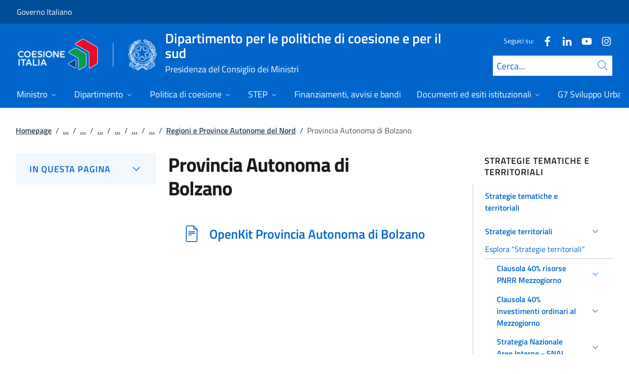

--- FILE ---
content_type: text/html; charset=utf-8
request_url: https://politichecoesione.governo.it/it/politica-di-coesione/strategie-tematiche-e-territoriali/strategie-territoriali/strategia-nazionale-aree-interne-snai/le-aree-interne-2021-2027/openkit-delle-aree-progetto/regioni-e-province-autonome-del-nord/provincia-autonoma-di-bolzano/
body_size: 28630
content:



<!DOCTYPE html>
<html lang="it">
    <head>
        <title>Provincia Autonoma di Bolzano</title>
        <meta charset="utf-8">
        <meta http-equiv="x-ua-compatible" content="ie=edge">
        <meta name="viewport" content="width=device-width, initial-scale=1">
        <meta name="description" content="">
        <link rel="canonical" href="https://politichecoesione.governo.it/it/politica-di-coesione/strategie-tematiche-e-territoriali/strategie-territoriali/strategia-nazionale-aree-interne-snai/le-aree-interne-2021-2027/openkit-delle-aree-progetto/regioni-e-province-autonome-del-nord/provincia-autonoma-di-bolzano/" />
        <meta property="og:type" content="article" />
        <meta property="og:url" content="https://politichecoesione.governo.it/it/politica-di-coesione/strategie-tematiche-e-territoriali/strategie-territoriali/strategia-nazionale-aree-interne-snai/le-aree-interne-2021-2027/openkit-delle-aree-progetto/regioni-e-province-autonome-del-nord/provincia-autonoma-di-bolzano/" />
        <meta property="og:title" content="Provincia Autonoma di Bolzano" />
        <meta property="og:site_name" content="Dipartimento per le politiche di coesione e per il sud" />
        <meta property="og:updated_time" content="2025-06-26T12:08:26.49Z" />
        <meta name="twitter:card" content="summary" />
        <meta name="twitter:url" content="https://politichecoesione.governo.it/it/politica-di-coesione/strategie-tematiche-e-territoriali/strategie-territoriali/strategia-nazionale-aree-interne-snai/le-aree-interne-2021-2027/openkit-delle-aree-progetto/regioni-e-province-autonome-del-nord/provincia-autonoma-di-bolzano/" />
        <meta name="twitter:title" content="Provincia Autonoma di Bolzano" />
            <link rel="icon" href="https://politichecoesione.governo.it/media/1190/favicon-96x96.png">
        
        <script src="/sb/registered-js-bundle.js.v639044622526676557"></script>
        <link href="/sb/registered-css-bundle.css.v639044622526676557" rel="stylesheet" />

            <!-- Matomo -->
            <script type="text/plain" data-cookiecategory="analytics">
                var _paq = window._paq = window._paq || [];
                /* tracker methods like "setCustomDimension" should be called before "trackPageView" */
                //_paq.push(["setCookieDomain", "*.www.dominio.it"]);
                //_paq.push(["setDomains", ["*.www.dominio.it"]]);
                _paq.push(['trackPageView']);
                _paq.push(['enableLinkTracking']);
                (function () {
                var u = "https://dmlws-analytics.sogei.it/piwik/";
                _paq.push(['setTrackerUrl', u + 'matomo.php']);
                _paq.push(['setSiteId', '18']);
                _paq.push(['addTracker', 'https://ingestion.webanalytics.italia.it/matomo.php', '41655']);
                var d = document, g = d.createElement('script'), s = d.getElementsByTagName('script')[0];
                g.type = 'text/javascript'; g.async = true; g.src = u + 'matomo.js'; s.parentNode.insertBefore(g, s);
                })();
            </script>
            <noscript><p><img src="https://dmlws-analytics.sogei.it/piwik/matomo.php?idsite=18&amp;rec=1" style="border:0;" alt="" /></p></noscript>
            <!-- End Matomo Code -->

    </head>

    <body>
         

<div class="skiplinks">
    <a class="visually-hidden-focusable" href="#main">Vai al contenuto</a>
    <a class="visually-hidden-focusable" href="#menu">Vai alla navigazione del sito</a>
</div>
         


<!-- PRIMO HEADER -->
<div class="it-header-slim-wrapper notprint" style="background-color:#004d99 !important">
    <div class="container-fluid px-0 px-lg-2 px-xl-3">
        <div class="col-12">
            <div class="it-header-slim-wrapper-content">
                <span class="d-flex">
                        <a class="d-lg-block navbar-brand" href="https://www.governo.it/" style="font-size: 1em">Governo Italiano</a>
                </span>
                

            </div>
        </div>
    </div>
</div>


<header class="it-header-wrapper position-sticky notprint" style="top:0;z-index:1040">
    <div class="it-nav-wrapper">
        <!-- SECONDO HEADER -->
        <div class="it-header-center-wrapper">
            <div class="container-fluid px-0 px-lg-2 px-xl-3">
                <div class="col-12">
                    <div class="it-header-center-content-wrapper">
                        <div class="it-brand-wrapper ms-2 ms-lg-0">
                            <a href="/it/">
                                <img src="/media/viqhxqwo/ci-stellone_logos_335x75.png" class="main-header-logo" alt="">
                                <img src="/media/1037/logo.png" class="mobile-header-logo" alt="">
                                <div class="it-brand-text" aria-label="Dipartimento per le politiche di coesione e per il sud" role="contentinfo">
                                        <div class="it-brand-title">Dipartimento per le politiche di coesione e per il sud</div>
                                        <div class="it-brand-tagline d-none d-md-block lh-lg" style="font-size: 18px;">Presidenza del Consiglio dei Ministri</div>

                                </div>
                            </a>
                        </div>
                        <div class="it-right-zone d-flex flex-column align-items-end">
                            <div class="it-socials d-flex mb-lg-3 mb-md-1">
                                

    <span>
        Seguici su:
    </span>
<ul class="">
        <li class="">
            <a class="" href="https://www.facebook.com/step.gov.it " aria-label="Facebook" target="_blank" title="Seguici su Facebook">
                <svg role="presentation" class="icon "><use href="/css/bootstrap-italia/svg/sprites.svg#it-facebook"></use></svg>
            </a>
        </li>
        <li class="">
            <a class="" href="https://www.linkedin.com/company/stepitalia/?viewAsMember=true   " aria-label="Linkedin" target="_blank" title="Seguici su Linkedin">
                <svg role="presentation" class="icon "><use href="/css/bootstrap-italia/svg/sprites.svg#it-linkedin"></use></svg>
            </a>
        </li>
        <li class="">
            <a class="" href="https://www.youtube.com/@DPCoes" aria-label="Youtube" target="_blank" title="Seguici su Youtube">
                <svg role="presentation" class="icon "><use href="/css/bootstrap-italia/svg/sprites.svg#it-youtube"></use></svg>
            </a>
        </li>
        <li class="">
            <a class="" href="https://www.instagram.com/step.gov.it/" aria-label="Instagram" target="_blank" title="Seguici su Instagram">
                <svg role="presentation" class="icon "><use href="/css/bootstrap-italia/svg/sprites.svg#it-instagram"></use></svg>
            </a>
        </li>

</ul>


                            </div>
                                <form id="search" action="/it/search/" method="GET" role="search">
                                    <div class="it-search-wrapper">
                                        <label for="searchInput" class="visually-hidden">Cerca</label>
                                        <input id="searchInput" oninput="enableSearch(this.id)" type="text" class="border-bottom-0 searchbar" placeholder="Cerca..." required name="cerca" id="closedMobileSearch" style="height:41px">
                                        <a class="search-link squared-icon searchbar a-disabled" aria-label="Cerca" href="#" role="button" onclick="document.getElementById('search').submit();" style="height:41px">
                                            <svg role="presentation" id="searchIcon" class="icon icon-blue">
                                                <use href="/css/bootstrap-italia/svg/sprites.svg#it-search"></use>
                                            </svg>
                                        </a>
                                        <svg role="presentation" id="closedSearchbarSvg" role="presentation" class="icon icon-sm icon-white" onclick="showSearchBar()">
                                            <use href="/css/bootstrap-italia/svg/sprites.svg#it-search"></use>
                                        </svg>

                                        <svg role="presentation" id="openedSearchbarSvg" role="presentation" class="d-none" onclick="showSearchBar()" xmlns="http://www.w3.org/2000/svg" xmlns:xlink="http://www.w3.org/1999/xlink" width="20px" height="20px" viewBox="0 0 20 20" version="1.1">
                                            <path style=" stroke:none;fill-rule:nonzero;fill:rgb(100%,100%,100%);fill-opacity:1;" d="M 10.945312 10 L 20 18.917969 L 18.917969 20 L 10 10.945312 L 1.082031 20 L 0 18.917969 L 9.054688 10 L 0 1.082031 L 1.082031 0 L 10 9.054688 L 18.917969 0 L 20 1.082031 Z M 10.945312 10 " />
                                        </svg>
                                    </div>
                                    <input type="submit" hidden />
                                </form>
                        </div>
                    </div>
                </div>
            </div>
        </div>

        <!-- TERZO HEADER -->
        <div class="it-header-navbar-wrapper">
            <div class="container-fluid px-0">
                <div class="col-12">
                    

<nav class="navbar navbar-expand-lg has-megamenu" aria-label="Menu principale">
    <button type="button" aria-label="Mostra/Nascondi menu" class="p-0 border-0 bg-transparent d-lg-none" aria-controls="menu" aria-expanded="false" data-bs-toggle="navbarcollapsible" data-bs-target="#navbar-E">
        <span>
            <svg role="presentation" role="img" aria-label="icona burger menu" class="icon icon-white"><use href="/css/bootstrap-italia/svg/sprites.svg#it-burger"></use></svg>
        </span>
    </button>
    <div class="navbar-collapsable" id="navbar-E">
        <div class="overlay fade"></div>
        <div class="close-div">
            <button type="button" aria-label="Chiudi il menu" class="btn close-menu">
                <span><svg role="presentation" role="img" class="icon"><use href="/css/bootstrap-italia/svg/sprites.svg#it-close-big"></use></svg></span>
            </button>
        </div>
        <div class="menu-wrapper justify-content-lg-between align-items-lg-baseline">
            <ul id="mainMenu" class="navbar-nav w-100 ">
                


            <li class="nav-item dropdown megamenu">
                <a href="/it/ministro/" class="nav-link dropdown-toggle px-lg-2 px-xl-3 lh-sm"  type=button data-bs-toggle=dropdown aria-expanded=false aria-haspopup=true>
                    <span>Ministro</span>
                        <svg role="presentation" role="img" class="icon icon-xs ms-1" role="img" aria-label="Espandi"><use href="/css/bootstrap-italia/svg/sprites.svg#it-expand"></use></svg>
                </a>
                    <div class="dropdown-menu shadow-lg" role="region" aria-label="menu dropdown">
                        <div class="megamenu pb-5 pt-3 py-lg-0">
                            <div class="row">
                                <div class="col-12">
                                        <div class="it-heading-link-wrapper">
                                            <a class="it-heading-link" href="/it/ministro/">
                                                <span>Esplora la sezione "Ministro"</span>
                                            </a>
                                        </div>
                                    
                                    <div class="row">
                                                <div class="col-lg-3">
                                                    <div class="link-list-wrapper">
                                                        <ul class="link-list mb-3 mb-lg-0 arrowlinks">
                                                            <li>
                                                                <a class="list-item dropdown-item align-items-start" href="/it/ministro/biografia-ministro-on-foti/">
                                                                    <span class="fw-semibold">Biografia Ministro On. Foti</span>
                                                                </a>
                                                            </li>
                                                        </ul>
                                                    </div>
                                                </div>
                                                <div class="col-lg-3">
                                                    <div class="link-list-wrapper">
                                                        <ul class="link-list mb-3 mb-lg-0 arrowlinks">
                                                            <li>
                                                                <a class="list-item dropdown-item align-items-start" href="/it/ministro/staff-del-ministro/">
                                                                    <span class="fw-semibold">Staff del Ministro</span>
                                                                </a>
                                                            </li>
                                                        </ul>
                                                    </div>
                                                </div>
                                                <div class="col-lg-3">
                                                    <div class="link-list-wrapper">
                                                        <ul class="link-list mb-3 mb-lg-0 arrowlinks">
                                                            <li>
                                                                <a class="list-item dropdown-item align-items-start" href="/it/ministro/comunicazione-ministro/">
                                                                    <span class="fw-semibold">Comunicazione Ministro </span>
                                                                </a>
                                                            </li>
                                                                    <li>
                                                                        <a class="list-item dropdown-item align-items-start no-underline-hover" href="/it/ministro/comunicazione-ministro/notizie-dal-ministro/">
                                                                            <span>Notizie dal ministro</span>
                                                                        </a>
                                                                    </li>
                                                                    <li>
                                                                        <a class="list-item dropdown-item align-items-start no-underline-hover" href="/it/ministro/comunicazione-ministro/media/">
                                                                            <span>Media</span>
                                                                        </a>
                                                                    </li>
                                                        </ul>
                                                    </div>
                                                </div>
                                                <div class="col-lg-3">
                                                    <div class="link-list-wrapper">
                                                        <ul class="link-list mb-3 mb-lg-0 arrowlinks">
                                                            <li>
                                                                <a class="list-item dropdown-item align-items-start" href="https://presidenza.governo.it/ufficio_cerimoniale/cerimoniale/patrocini_regole.html">
                                                                    <span class="fw-semibold">Richiesta patrocinio della PCM</span>
                                                                </a>
                                                            </li>
                                                        </ul>
                                                    </div>
                                                </div>
                                    </div>
                                </div>
                            </div>
                        </div>
                    </div>
            </li>
            <li class="nav-item dropdown megamenu">
                <a href="/it/dipartimento/" class="nav-link dropdown-toggle px-lg-2 px-xl-3 lh-sm"  type=button data-bs-toggle=dropdown aria-expanded=false aria-haspopup=true>
                    <span>Dipartimento</span>
                        <svg role="presentation" role="img" class="icon icon-xs ms-1" role="img" aria-label="Espandi"><use href="/css/bootstrap-italia/svg/sprites.svg#it-expand"></use></svg>
                </a>
                    <div class="dropdown-menu shadow-lg" role="region" aria-label="menu dropdown">
                        <div class="megamenu pb-5 pt-3 py-lg-0">
                            <div class="row">
                                <div class="col-12">
                                        <div class="it-heading-link-wrapper">
                                            <a class="it-heading-link" href="/it/dipartimento/">
                                                <span>Esplora la sezione "Dipartimento"</span>
                                            </a>
                                        </div>
                                    
                                    <div class="row">
                                                <div class="col-lg-3">
                                                    <div class="link-list-wrapper">
                                                        <ul class="link-list mb-3 mb-lg-0 arrowlinks">
                                                            <li>
                                                                <a class="list-item dropdown-item align-items-start" href="/it/dipartimento/competenze/">
                                                                    <span class="fw-semibold">Competenze</span>
                                                                </a>
                                                            </li>
                                                        </ul>
                                                    </div>
                                                </div>
                                                <div class="col-lg-3">
                                                    <div class="link-list-wrapper">
                                                        <ul class="link-list mb-3 mb-lg-0 arrowlinks">
                                                            <li>
                                                                <a class="list-item dropdown-item align-items-start" href="/it/dipartimento/struttura-organizzativa/">
                                                                    <span class="fw-semibold">Struttura organizzativa</span>
                                                                </a>
                                                            </li>
                                                        </ul>
                                                    </div>
                                                </div>
                                                <div class="col-lg-3">
                                                    <div class="link-list-wrapper">
                                                        <ul class="link-list mb-3 mb-lg-0 arrowlinks">
                                                            <li>
                                                                <a class="list-item dropdown-item align-items-start" href="/it/dipartimento/comunicazioni/">
                                                                    <span class="fw-semibold">Comunicazioni</span>
                                                                </a>
                                                            </li>
                                                                    <li>
                                                                        <a class="list-item dropdown-item align-items-start no-underline-hover" href="/it/dipartimento/comunicazioni/notizie-dal-dipartimento/">
                                                                            <span>Notizie dal Dipartimento</span>
                                                                        </a>
                                                                    </li>
                                                                    <li>
                                                                        <a class="list-item dropdown-item align-items-start no-underline-hover" href="/it/dipartimento/comunicazioni/mediagallery/">
                                                                            <span>Mediagallery</span>
                                                                        </a>
                                                                    </li>
                                                        </ul>
                                                    </div>
                                                </div>
                                    </div>
                                </div>
                            </div>
                        </div>
                    </div>
            </li>
            <li class="nav-item dropdown megamenu">
                <a href="/it/politica-di-coesione/" class="nav-link dropdown-toggle px-lg-2 px-xl-3 lh-sm"  type=button data-bs-toggle=dropdown aria-expanded=false aria-haspopup=true>
                    <span>Politica di coesione</span>
                        <svg role="presentation" role="img" class="icon icon-xs ms-1" role="img" aria-label="Espandi"><use href="/css/bootstrap-italia/svg/sprites.svg#it-expand"></use></svg>
                </a>
                    <div class="dropdown-menu shadow-lg" role="region" aria-label="menu dropdown">
                        <div class="megamenu pb-5 pt-3 py-lg-0">
                            <div class="row">
                                <div class="col-12">
                                        <div class="it-heading-link-wrapper">
                                            <a class="it-heading-link" href="/it/politica-di-coesione/">
                                                <span>Esplora la sezione "Politica di coesione"</span>
                                            </a>
                                        </div>
                                    
                                    <div class="row">
                                                <div class="col-lg-3">
                                                    <div class="link-list-wrapper">
                                                        <ul class="link-list mb-3 mb-lg-0 arrowlinks">
                                                            <li>
                                                                <a class="list-item dropdown-item align-items-start" href="/it/politica-di-coesione/i-fondi-della-politica-di-coesione/">
                                                                    <span class="fw-semibold">I fondi della Politica di Coesione</span>
                                                                </a>
                                                            </li>
                                                        </ul>
                                                    </div>
                                                </div>
                                                <div class="col-lg-3">
                                                    <div class="link-list-wrapper">
                                                        <ul class="link-list mb-3 mb-lg-0 arrowlinks">
                                                            <li>
                                                                <a class="list-item dropdown-item align-items-start" href="/it/politica-di-coesione/obiettivo-cooperazione-territoriale-europea/">
                                                                    <span class="fw-semibold">Obiettivo Cooperazione Territoriale Europea</span>
                                                                </a>
                                                            </li>
                                                        </ul>
                                                    </div>
                                                </div>
                                                <div class="col-lg-3">
                                                    <div class="link-list-wrapper">
                                                        <ul class="link-list mb-3 mb-lg-0 arrowlinks">
                                                            <li>
                                                                <a class="list-item dropdown-item align-items-start" href="/it/politica-di-coesione/la-programmazione-2021-2027/">
                                                                    <span class="fw-semibold">La programmazione 2021-2027</span>
                                                                </a>
                                                            </li>
                                                        </ul>
                                                    </div>
                                                </div>
                                                <div class="col-lg-3">
                                                    <div class="link-list-wrapper">
                                                        <ul class="link-list mb-3 mb-lg-0 arrowlinks">
                                                            <li>
                                                                <a class="list-item dropdown-item align-items-start" href="/it/politica-di-coesione/la-programmazione-2014-2020/">
                                                                    <span class="fw-semibold">La programmazione 2014-2020</span>
                                                                </a>
                                                            </li>
                                                        </ul>
                                                    </div>
                                                </div>
                                                <div class="col-lg-3">
                                                    <div class="link-list-wrapper">
                                                        <ul class="link-list mb-3 mb-lg-0 arrowlinks">
                                                            <li>
                                                                <a class="list-item dropdown-item align-items-start" href="/it/politica-di-coesione/la-programmazione-2007-2013/">
                                                                    <span class="fw-semibold">La programmazione 2007-2013</span>
                                                                </a>
                                                            </li>
                                                        </ul>
                                                    </div>
                                                </div>
                                                <div class="col-lg-3">
                                                    <div class="link-list-wrapper">
                                                        <ul class="link-list mb-3 mb-lg-0 arrowlinks">
                                                            <li>
                                                                <a class="list-item dropdown-item align-items-start" href="/it/politica-di-coesione/la-programmazione-2000-2006-e-precedenti/">
                                                                    <span class="fw-semibold">La programmazione 2000-2006 e precedenti</span>
                                                                </a>
                                                            </li>
                                                        </ul>
                                                    </div>
                                                </div>
                                                <div class="col-lg-3">
                                                    <div class="link-list-wrapper">
                                                        <ul class="link-list mb-3 mb-lg-0 arrowlinks">
                                                            <li>
                                                                <a class="list-item dropdown-item align-items-start" href="/it/politica-di-coesione/strategie-tematiche-e-territoriali/">
                                                                    <span class="fw-semibold">Strategie tematiche e territoriali</span>
                                                                </a>
                                                            </li>
                                                        </ul>
                                                    </div>
                                                </div>
                                                <div class="col-lg-3">
                                                    <div class="link-list-wrapper">
                                                        <ul class="link-list mb-3 mb-lg-0 arrowlinks">
                                                            <li>
                                                                <a class="list-item dropdown-item align-items-start" href="/it/politica-di-coesione/misurazione-valutazione-e-trasparenza/">
                                                                    <span class="fw-semibold">Misurazione, valutazione e trasparenza</span>
                                                                </a>
                                                            </li>
                                                        </ul>
                                                    </div>
                                                </div>
                                    </div>
                                </div>
                            </div>
                        </div>
                    </div>
            </li>
            <li class="nav-item dropdown megamenu">
                <a href="/it/piattaforma-per-le-tecnologie-strategiche-per-leuropa-step/" class="nav-link dropdown-toggle px-lg-2 px-xl-3 lh-sm"  type=button data-bs-toggle=dropdown aria-expanded=false aria-haspopup=true>
                    <span>STEP</span>
                        <svg role="presentation" role="img" class="icon icon-xs ms-1" role="img" aria-label="Espandi"><use href="/css/bootstrap-italia/svg/sprites.svg#it-expand"></use></svg>
                </a>
                    <div class="dropdown-menu shadow-lg" role="region" aria-label="menu dropdown">
                        <div class="megamenu pb-5 pt-3 py-lg-0">
                            <div class="row">
                                <div class="col-12">
                                        <div class="it-heading-link-wrapper">
                                            <a class="it-heading-link" href="/it/piattaforma-per-le-tecnologie-strategiche-per-leuropa-step/">
                                                <span>Esplora la sezione "STEP"</span>
                                            </a>
                                        </div>
                                    
                                    <div class="row">
                                                <div class="col-lg-3">
                                                    <div class="link-list-wrapper">
                                                        <ul class="link-list mb-3 mb-lg-0 arrowlinks">
                                                            <li>
                                                                <a class="list-item dropdown-item align-items-start" href="/it/piattaforma-per-le-tecnologie-strategiche-per-leuropa-step/portale-step-e-notizie-relative-ai-bandi/">
                                                                    <span class="fw-semibold">Portale STEP e notizie relative ai bandi</span>
                                                                </a>
                                                            </li>
                                                        </ul>
                                                    </div>
                                                </div>
                                                <div class="col-lg-3">
                                                    <div class="link-list-wrapper">
                                                        <ul class="link-list mb-3 mb-lg-0 arrowlinks">
                                                            <li>
                                                                <a class="list-item dropdown-item align-items-start" href="/it/piattaforma-per-le-tecnologie-strategiche-per-leuropa-step/marchio-di-sovranita-step/">
                                                                    <span class="fw-semibold">Marchio di Sovranit&#xE0; STEP</span>
                                                                </a>
                                                            </li>
                                                        </ul>
                                                    </div>
                                                </div>
                                                <div class="col-lg-3">
                                                    <div class="link-list-wrapper">
                                                        <ul class="link-list mb-3 mb-lg-0 arrowlinks">
                                                            <li>
                                                                <a class="list-item dropdown-item align-items-start" href="/it/piattaforma-per-le-tecnologie-strategiche-per-leuropa-step/dotazioni-step-dei-programmi-ue-in-italia/">
                                                                    <span class="fw-semibold">Dotazioni STEP dei Programmi UE in Italia</span>
                                                                </a>
                                                            </li>
                                                        </ul>
                                                    </div>
                                                </div>
                                                <div class="col-lg-3">
                                                    <div class="link-list-wrapper">
                                                        <ul class="link-list mb-3 mb-lg-0 arrowlinks">
                                                            <li>
                                                                <a class="list-item dropdown-item align-items-start" href="/it/piattaforma-per-le-tecnologie-strategiche-per-leuropa-step/webinar-informativi/">
                                                                    <span class="fw-semibold">Webinar informativi</span>
                                                                </a>
                                                            </li>
                                                        </ul>
                                                    </div>
                                                </div>
                                                <div class="col-lg-3">
                                                    <div class="link-list-wrapper">
                                                        <ul class="link-list mb-3 mb-lg-0 arrowlinks">
                                                            <li>
                                                                <a class="list-item dropdown-item align-items-start" href="/it/piattaforma-per-le-tecnologie-strategiche-per-leuropa-step/punto-di-contatto-nazionale-step-italia/">
                                                                    <span class="fw-semibold">Punto di Contatto Nazionale STEP Italia</span>
                                                                </a>
                                                            </li>
                                                        </ul>
                                                    </div>
                                                </div>
                                                <div class="col-lg-3">
                                                    <div class="link-list-wrapper">
                                                        <ul class="link-list mb-3 mb-lg-0 arrowlinks">
                                                            <li>
                                                                <a class="list-item dropdown-item align-items-start" href="/it/piattaforma-per-le-tecnologie-strategiche-per-leuropa-step/documenti-e-analisi/">
                                                                    <span class="fw-semibold">Documenti e analisi</span>
                                                                </a>
                                                            </li>
                                                        </ul>
                                                    </div>
                                                </div>
                                                <div class="col-lg-3">
                                                    <div class="link-list-wrapper">
                                                        <ul class="link-list mb-3 mb-lg-0 arrowlinks">
                                                            <li>
                                                                <a class="list-item dropdown-item align-items-start" href="/it/piattaforma-per-le-tecnologie-strategiche-per-leuropa-step/campagna-di-comunicazione-integrata-step/">
                                                                    <span class="fw-semibold">Campagna di comunicazione integrata STEP</span>
                                                                </a>
                                                            </li>
                                                        </ul>
                                                    </div>
                                                </div>
                                    </div>
                                </div>
                            </div>
                        </div>
                    </div>
            </li>
            <li class="nav-item dropdown megamenu">
                <a href="/it/finanziamenti-avvisi-e-bandi/" class="nav-link dropdown-toggle px-lg-2 px-xl-3 lh-sm" >
                    <span>Finanziamenti, avvisi e bandi</span>
                </a>
            </li>
            <li class="nav-item dropdown megamenu">
                <a href="/it/documenti-ed-esiti-istituzionali/" class="nav-link dropdown-toggle px-lg-2 px-xl-3 lh-sm"  type=button data-bs-toggle=dropdown aria-expanded=false aria-haspopup=true>
                    <span>Documenti ed esiti istituzionali</span>
                        <svg role="presentation" role="img" class="icon icon-xs ms-1" role="img" aria-label="Espandi"><use href="/css/bootstrap-italia/svg/sprites.svg#it-expand"></use></svg>
                </a>
                    <div class="dropdown-menu shadow-lg" role="region" aria-label="menu dropdown">
                        <div class="megamenu pb-5 pt-3 py-lg-0">
                            <div class="row">
                                <div class="col-12">
                                        <div class="it-heading-link-wrapper">
                                            <a class="it-heading-link" href="/it/documenti-ed-esiti-istituzionali/">
                                                <span>Esplora la sezione "Documenti ed esiti istituzionali"</span>
                                            </a>
                                        </div>
                                    
                                    <div class="row">
                                                <div class="col-lg-3">
                                                    <div class="link-list-wrapper">
                                                        <ul class="link-list mb-3 mb-lg-0 arrowlinks">
                                                            <li>
                                                                <a class="list-item dropdown-item align-items-start" href="/it/documenti-ed-esiti-istituzionali/rapporti-e-relazioni-annuali-sulle-politiche-di-coesione/">
                                                                    <span class="fw-semibold">Rapporti e relazioni annuali sulle politiche di coesione</span>
                                                                </a>
                                                            </li>
                                                        </ul>
                                                    </div>
                                                </div>
                                                <div class="col-lg-3">
                                                    <div class="link-list-wrapper">
                                                        <ul class="link-list mb-3 mb-lg-0 arrowlinks">
                                                            <li>
                                                                <a class="list-item dropdown-item align-items-start" href="/it/documenti-ed-esiti-istituzionali/documenti-strategici-di-inquadramento/">
                                                                    <span class="fw-semibold">Documenti strategici di inquadramento</span>
                                                                </a>
                                                            </li>
                                                        </ul>
                                                    </div>
                                                </div>
                                                <div class="col-lg-3">
                                                    <div class="link-list-wrapper">
                                                        <ul class="link-list mb-3 mb-lg-0 arrowlinks">
                                                            <li>
                                                                <a class="list-item dropdown-item align-items-start" href="/it/documenti-ed-esiti-istituzionali/documentazione-su-iniziative-piani-e-programmi/">
                                                                    <span class="fw-semibold">Documentazione su iniziative, piani e programmi</span>
                                                                </a>
                                                            </li>
                                                        </ul>
                                                    </div>
                                                </div>
                                                <div class="col-lg-3">
                                                    <div class="link-list-wrapper">
                                                        <ul class="link-list mb-3 mb-lg-0 arrowlinks">
                                                            <li>
                                                                <a class="list-item dropdown-item align-items-start" href="/it/documenti-ed-esiti-istituzionali/norme-regolamenti-e-linee-guida-rilevanti-per-le-politiche-di-coesione/">
                                                                    <span class="fw-semibold">Norme, regolamenti e linee guida rilevanti per le politiche di coesione</span>
                                                                </a>
                                                            </li>
                                                        </ul>
                                                    </div>
                                                </div>
                                                <div class="col-lg-3">
                                                    <div class="link-list-wrapper">
                                                        <ul class="link-list mb-3 mb-lg-0 arrowlinks">
                                                            <li>
                                                                <a class="list-item dropdown-item align-items-start" href="/it/documenti-ed-esiti-istituzionali/documenti-del-nucleo/">
                                                                    <span class="fw-semibold">Documenti del Nucleo </span>
                                                                </a>
                                                            </li>
                                                        </ul>
                                                    </div>
                                                </div>
                                                <div class="col-lg-3">
                                                    <div class="link-list-wrapper">
                                                        <ul class="link-list mb-3 mb-lg-0 arrowlinks">
                                                            <li>
                                                                <a class="list-item dropdown-item align-items-start" href="/it/documenti-ed-esiti-istituzionali/cipess-e-cabina-di-regia-fsc/">
                                                                    <span class="fw-semibold">CIPESS e Cabina di Regia FSC</span>
                                                                </a>
                                                            </li>
                                                        </ul>
                                                    </div>
                                                </div>
                                                <div class="col-lg-3">
                                                    <div class="link-list-wrapper">
                                                        <ul class="link-list mb-3 mb-lg-0 arrowlinks">
                                                            <li>
                                                                <a class="list-item dropdown-item align-items-start" href="/it/documenti-ed-esiti-istituzionali/pubblicita-legale/">
                                                                    <span class="fw-semibold">Pubblicit&#xE0; legale</span>
                                                                </a>
                                                            </li>
                                                        </ul>
                                                    </div>
                                                </div>
                                                <div class="col-lg-3">
                                                    <div class="link-list-wrapper">
                                                        <ul class="link-list mb-3 mb-lg-0 arrowlinks">
                                                            <li>
                                                                <a class="list-item dropdown-item align-items-start" href="/it/documenti-ed-esiti-istituzionali/documenti-di-attuazione-dei-finanziamenti-avvisi-e-bandi/">
                                                                    <span class="fw-semibold">Documenti di attuazione dei finanziamenti, avvisi e bandi</span>
                                                                </a>
                                                            </li>
                                                        </ul>
                                                    </div>
                                                </div>
                                    </div>
                                </div>
                            </div>
                        </div>
                    </div>
            </li>
            <li class="nav-item dropdown megamenu">
                <a href="/it/g7-sviluppo-urbano-sostenibile/" class="nav-link dropdown-toggle px-lg-2 px-xl-3 lh-sm"  type=button data-bs-toggle=dropdown aria-expanded=false aria-haspopup=true>
                    <span>G7 Sviluppo Urbano Sostenibile</span>
                        <svg role="presentation" role="img" class="icon icon-xs ms-1" role="img" aria-label="Espandi"><use href="/css/bootstrap-italia/svg/sprites.svg#it-expand"></use></svg>
                </a>
                    <div class="dropdown-menu shadow-lg" role="region" aria-label="menu dropdown">
                        <div class="megamenu pb-5 pt-3 py-lg-0">
                            <div class="row">
                                <div class="col-12">
                                        <div class="it-heading-link-wrapper">
                                            <a class="it-heading-link" href="/it/g7-sviluppo-urbano-sostenibile/">
                                                <span>Esplora la sezione "G7 Sviluppo Urbano Sostenibile"</span>
                                            </a>
                                        </div>
                                    
                                    <div class="row">
                                                <div class="col-lg-3">
                                                    <div class="link-list-wrapper">
                                                        <ul class="link-list mb-3 mb-lg-0 arrowlinks">
                                                            <li>
                                                                <a class="list-item dropdown-item align-items-start" href="/it/g7-sviluppo-urbano-sostenibile/riunione-ministeriale-sviluppo-urbano-sostenibile-3-4-novembre/">
                                                                    <span class="fw-semibold">Riunione ministeriale Sviluppo Urbano Sostenibile 3-4 novembre</span>
                                                                </a>
                                                            </li>
                                                                    <li>
                                                                        <a class="list-item dropdown-item align-items-start no-underline-hover" href="/it/g7-sviluppo-urbano-sostenibile/riunione-ministeriale-sviluppo-urbano-sostenibile-3-4-novembre/documenti-finali-della-riunione-ministeriale-sviluppo-urbano-sostenibile/">
                                                                            <span>Documenti finali della Riunione Ministeriale Sviluppo Urbano Sostenibile</span>
                                                                        </a>
                                                                    </li>
                                                                    <li>
                                                                        <a class="list-item dropdown-item align-items-start no-underline-hover" href="/it/g7-sviluppo-urbano-sostenibile/riunione-ministeriale-sviluppo-urbano-sostenibile-3-4-novembre/documenti-utili-per-i-media/">
                                                                            <span>Documenti utili per i media</span>
                                                                        </a>
                                                                    </li>
                                                                    <li>
                                                                        <a class="list-item dropdown-item align-items-start no-underline-hover" href="/it/g7-sviluppo-urbano-sostenibile/riunione-ministeriale-sviluppo-urbano-sostenibile-3-4-novembre/fotografie-g7-riunione-dei-ministri-dello-sviluppo-urbano-sostenibile-04-novembre-2024/">
                                                                            <span>Fotografie - G7 Riunione dei Ministri dello Sviluppo Urbano Sostenibile, 04 novembre 2024</span>
                                                                        </a>
                                                                    </li>
                                                                    <li>
                                                                        <a class="list-item dropdown-item align-items-start no-underline-hover" href="/it/g7-sviluppo-urbano-sostenibile/riunione-ministeriale-sviluppo-urbano-sostenibile-3-4-novembre/g7-riunione-dei-ministri-dello-sviluppo-urbano-sostenibile-dichiarazioni-stampa/">
                                                                            <span>G7 Riunione dei Ministri dello Sviluppo Urbano Sostenibile - Dichiarazioni stampa</span>
                                                                        </a>
                                                                    </li>
                                                        </ul>
                                                    </div>
                                                </div>
                                                <div class="col-lg-3">
                                                    <div class="link-list-wrapper">
                                                        <ul class="link-list mb-3 mb-lg-0 arrowlinks">
                                                            <li>
                                                                <a class="list-item dropdown-item align-items-start" href="/it/g7-sviluppo-urbano-sostenibile/incontri-sudo-durante-la-presidenza-italiana/">
                                                                    <span class="fw-semibold">Incontri SUDO durante la Presidenza Italiana</span>
                                                                </a>
                                                            </li>
                                                        </ul>
                                                    </div>
                                                </div>
                                                <div class="col-lg-3">
                                                    <div class="link-list-wrapper">
                                                        <ul class="link-list mb-3 mb-lg-0 arrowlinks">
                                                            <li>
                                                                <a class="list-item dropdown-item align-items-start" href="https://www.g7italy.it/">
                                                                    <span class="fw-semibold">Sito del G7 della Presidenza Italiana 2024</span>
                                                                </a>
                                                            </li>
                                                        </ul>
                                                    </div>
                                                </div>
                                                <div class="col-lg-3">
                                                    <div class="link-list-wrapper">
                                                        <ul class="link-list mb-3 mb-lg-0 arrowlinks">
                                                            <li>
                                                                <a class="list-item dropdown-item align-items-start" href="/it/g7-sviluppo-urbano-sostenibile/presidenze-precedenti-g7-urban/">
                                                                    <span class="fw-semibold">Presidenze precedenti G7 Urban</span>
                                                                </a>
                                                            </li>
                                                                    <li>
                                                                        <a class="list-item dropdown-item align-items-start no-underline-hover" href="/it/g7-sviluppo-urbano-sostenibile/presidenze-precedenti-g7-urban/presidenza-g7-urban-giapponese-2023/">
                                                                            <span>Presidenza G7 Urban Giapponese 2023</span>
                                                                        </a>
                                                                    </li>
                                                                    <li>
                                                                        <a class="list-item dropdown-item align-items-start no-underline-hover" href="/it/g7-sviluppo-urbano-sostenibile/presidenze-precedenti-g7-urban/presidenza-g7-urban-tedesca-2022/">
                                                                            <span>Presidenza G7 Urban Tedesca 2022</span>
                                                                        </a>
                                                                    </li>
                                                        </ul>
                                                    </div>
                                                </div>
                                                <div class="col-lg-3">
                                                    <div class="link-list-wrapper">
                                                        <ul class="link-list mb-3 mb-lg-0 arrowlinks">
                                                            <li>
                                                                <a class="list-item dropdown-item align-items-start" href="/it/g7-sviluppo-urbano-sostenibile/world-urban-forum-2024-sessione-speciale-e-video/">
                                                                    <span class="fw-semibold">World Urban Forum 2024: Sessione Speciale e video</span>
                                                                </a>
                                                            </li>
                                                        </ul>
                                                    </div>
                                                </div>
                                    </div>
                                </div>
                            </div>
                        </div>
                    </div>
            </li>

            </ul>
        </div>
    </div>
</nav>
                </div>
            </div>
        </div>
    </div>
        <form id="search-mobile" action="/it/search/" method="GET">
            <div id="searchbarMobileContainer" class="d-flex container-fluid bg-primary border-bottom-0 padding-search-mobile pt-1 pb-2 d-none">
                <label for="openedMobileSearch" class="visually-hidden">Cerca</label>
                <input oninput="enableSearch(this.id)" name="cerca" id="openedMobileSearch" class="border-bottom-0 bg-white" type="search" placeholder="Cerca">
                <a class="search-link squared-icon-mobile bg-white a-disabled" aria-label="Cerca" href="#" onclick="document.getElementById('search-mobile').submit();">
                    <svg role="presentation" id="searchIconMobile" class="icon icon-sm icon-blue">
                        <use href="/css/bootstrap-italia/svg/sprites.svg#it-search"></use>
                    </svg>
                </a>
            </div>
            <input type="submit" hidden />
        </form>
</header>
<div class="it-header-center-wrapper bg-white d-none printvisible">
    <div class="container-fluid px-0 px-lg-2 px-xl-3">
        <div class="row">
            <div class="col-12">
                <div class="it-header-center-content-wrapper">
                    <div class="it-brand-wrapper">
                        <a href="/it/">
                            <img class="print-logo icon " alt="">
                            <div class="it-brand-text">
                                <div class="it-brand-title text-primary">Dipartimento per le politiche di coesione e per il sud</div>
                                    <div class="it-brand-tagline d-none d-md-block text-primary" style="line-height:2em">Presidenza del Consiglio dei Ministri</div>

                            </div>
                        </a>
                    </div>
                </div>
            </div>
        </div>
    </div>
</div>

<script>

    function showSearchBar() {
        $("#searchbarMobileContainer").toggleClass("d-none");
        $("#closedSearchbarSvg").toggleClass("d-none");
        $("#openedSearchbarSvg").toggleClass("d-none");
    }

    function enableSearch(id) {
        let tagId = "#" + id;
        let selector = $(`${tagId}`);

        if (selector.val() != "") {
            $(`${tagId} + a`).removeClass("a-disabled")
        }
        else {
            $(`${tagId} + a`).addClass("a-disabled")
        }
    }

    $(document).ready(function () {
        if (window.innerWidth > 768)
            enableSearch("searchInput");
        else
            enableSearch("openedMobileSearch");
    });

</script>
    

        <div id="main">
            

<div class="mx-3 mx-lg-4 px-lg-1 px-1 px-xl-2">
    <div class="col-md-12">
        

<div class="container-xxxl">

<nav class="breadcrumb-container" role="navigation">
        <ol class="breadcrumb mt-4 mb-4">
                    <li class="breadcrumb-item"><a href="/it/" aria-label="Vai alla pagina:: Homepage">Homepage</a><span class="separator">/</span></li>
                    <li class="breadcrumb-item">
                        <a href="/it/politica-di-coesione/" class="breadcrumb-expander" data-name="Politica di coesione">...</a><span class="separator">/</span>
                    </li>
                    <li class="breadcrumb-item">
                        <a href="/it/politica-di-coesione/strategie-tematiche-e-territoriali/" class="breadcrumb-expander" data-name="Strategie tematiche e territoriali">...</a><span class="separator">/</span>
                    </li>
                    <li class="breadcrumb-item">
                        <a href="/it/politica-di-coesione/strategie-tematiche-e-territoriali/strategie-territoriali/" class="breadcrumb-expander" data-name="Strategie territoriali">...</a><span class="separator">/</span>
                    </li>
                    <li class="breadcrumb-item">
                        <a href="/it/politica-di-coesione/strategie-tematiche-e-territoriali/strategie-territoriali/strategia-nazionale-aree-interne-snai/" class="breadcrumb-expander" data-name="Strategia Nazionale Aree Interne - SNAI">...</a><span class="separator">/</span>
                    </li>
                    <li class="breadcrumb-item">
                        <a href="/it/politica-di-coesione/strategie-tematiche-e-territoriali/strategie-territoriali/strategia-nazionale-aree-interne-snai/le-aree-interne-2021-2027/" class="breadcrumb-expander" data-name="Le Aree Interne 2021-2027">...</a><span class="separator">/</span>
                    </li>
                    <li class="breadcrumb-item">
                        <a href="/it/politica-di-coesione/strategie-tematiche-e-territoriali/strategie-territoriali/strategia-nazionale-aree-interne-snai/le-aree-interne-2021-2027/openkit-delle-aree-progetto/" class="breadcrumb-expander" data-name="OpenKit delle Aree Progetto">...</a><span class="separator">/</span>
                    </li>
                    <li class="breadcrumb-item"><a href="/it/politica-di-coesione/strategie-tematiche-e-territoriali/strategie-territoriali/strategia-nazionale-aree-interne-snai/le-aree-interne-2021-2027/openkit-delle-aree-progetto/regioni-e-province-autonome-del-nord/" aria-label="Vai alla pagina:: Regioni e Province Autonome del Nord">Regioni e Province Autonome del Nord</a><span class="separator">/</span></li>
            <li class="breadcrumb-item active" aria-current="page">Provincia Autonoma di Bolzano</li>
        </ol>
    </nav>
</div>



    </div>
    <div class="row">
        <div id="inThisPage" class="col-md-3">
            <div class="inThisPageContainer">
                

<nav id="sideNavLinks" class="navbar it-navscroll-wrapper navbar-expand-lg bg-lightblue mb-3 py-3" data-bs-navscroll>
    <div class="link-list-wrapper w-100">
        <span id="sidenavTitle" class="sidebar-title my-0 sidenav-title text-primary d-flex align-items-center justify-content-between" aria-expanded="false">
            <span class="ms-1">IN QUESTA PAGINA</span>
            <svg id="it-expand" class="icon icon-blue" role="img" aria-label="Espandi"><use href="/css/bootstrap-italia/svg/sprites.svg#it-expand"></use></svg>
            <svg id="it-collapse" class="icon icon-blue d-none" role="img" aria-label="Chiudi"><use href="/css/bootstrap-italia/svg/sprites.svg#it-collapse"></use></svg>
        </span>
        <div id="listLinks" class="d-none">
            <ul class="link-list mt-3">
            </ul>
        </div>
    </div>
</nav>
            </div>
        </div>
        <div class="col-md-6">
            <div class="col-md-10">
                <h1 class="it-page-section word-break">
                    Provincia Autonoma di Bolzano
                </h1>
            </div>
            <div class="row my-4">
                <div id="main-page" class="col-md-12 it-page-sections-container word-break">
                        <section class="row mb-3 it-page-section">
                            <span class="d-none get-title">OpenKit Provincia Autonoma di Bolzano</span>
                            <div class="card-wrapper">
                                <div class="card  no-after-margin px-1 rounded-1">
                                    <div class="card-body">
                                        <div class="categoryicon-top mb-4">
                                            <svg role="presentation" class="icon"><use href="/css/bootstrap-italia/svg/sprites.svg#it-file"></use></svg>
                                            <h2 class="card-header-custom ms-2 mb-0">
                                                <a class="text-decoration-none" href="/media/3155/open-kit-provincia-autonoma-di-bolzano.xlsx">OpenKit Provincia Autonoma di Bolzano</a>
                                            </h2>
                                        </div>
                                        <p class="card-category-description mb-4"></p>
                                    </div>
                                </div>
                            </div>
                        </section>
                </div>
            </div>
        </div>
            <div class="col-md-3">
                <div class="dossier-sidebar-container">
                    
        <div class="sidebar-wrapper dossierContainer d-sm-none d-md-block mt-0 pt-0">
            <span class="sidebar-title lh-sm d-block">Strategie tematiche e territoriali</span>
            <div class="sidebar-linklist-wrapper" style="border-left: 1px solid #c5c7c9;">
                <div class="link-list-wrapper">
                    <ul id ="sidenavDossier" class="link-list">
                        


        <li>
            <a class="list-item large medium right-icon dossier-reverse-arrow collapsed " href="/it/politica-di-coesione/strategie-tematiche-e-territoriali/introduzione/" role="button" data-bs-toggle="" aria-controls="collapse1">
                <span class="list-item-title-icon-wrapper">
                    <span>Strategie tematiche e territoriali</span>
                </span>
            </a>
        </li>
        <li>
            <a class="list-item large medium right-icon dossier-reverse-arrow  " href="#collapse2" role="button" data-bs-toggle="collapse" aria-expanded="aria-expanded" aria-controls="collapse2">
                <span class="list-item-title-icon-wrapper">
                    <span>Strategie territoriali</span>
                        <svg role="presentation" class="icon icon-sm icon-primary right" aria-hidden="true" role="img" aria-label="Espandi"><use href="/css/bootstrap-italia/svg/sprites.svg#it-expand"></use></svg>
                </span>
            </a>
                <ul class="link-sublist collapse show" id="collapse2">
                        <li>
                            <a class="list-item ps-0 pt-0 nav-item-separator" href="/it/politica-di-coesione/strategie-tematiche-e-territoriali/strategie-territoriali/"><span>Esplora "Strategie territoriali"</span></a>
                        </li>
                            <li>
                                <a class="list-item large medium right-icon dossier-reverse-arrow collapsed " href="#collapse7077" role="button" data-bs-toggle="collapse" aria-controls="collapse7077">
                                    <span class="list-item-title-icon-wrapper">
                                        <span>Clausola 40% risorse PNRR Mezzogiorno</span>
                                            <svg role="presentation" class="icon icon-sm icon-primary right" aria-hidden="true" role="img" aria-label="Espandi"><use href="/css/bootstrap-italia/svg/sprites.svg#it-expand"></use></svg>
                                    </span>
                                </a>
                                <ul class="link-sublist collapse " id="collapse7077">
                                        <li>
                                            <a class="list-item ps-0 pt-0 nav-item-separator" href="/it/politica-di-coesione/strategie-tematiche-e-territoriali/strategie-territoriali/clausola-40-risorse-pnrr-mezzogiorno/"><span>Esplora Clausola 40% risorse PNRR Mezzogiorno</span></a>
                                        </li>

                                        <li>
                                            <a class="list-item " href="/it/documenti-ed-esiti-istituzionali/documentazione-su-iniziative-piani-e-programmi/relazioni-su-clausola-40-mezzogiorno-pnrr/quarta-relazione-clausola-40-pnrr-al-mezzogiorno/"><span>Quarta relazione clausola 40% PNRR al Mezzogiorno</span></a>
                                        </li>
                                        <li>
                                            <a class="list-item " href="/it/documenti-ed-esiti-istituzionali/documentazione-su-iniziative-piani-e-programmi/relazioni-su-clausola-40-mezzogiorno-pnrr/terza-relazione-clausola-40-pnrr-al-mezzogiorno/"><span>Terza relazione clausola 40% PNRR al Mezzogiorno</span></a>
                                        </li>
                                        <li>
                                            <a class="list-item " href="/it/documenti-ed-esiti-istituzionali/documentazione-su-iniziative-piani-e-programmi/relazioni-su-clausola-40-mezzogiorno-pnrr/seconda-relazione-clausola-40-pnrr-al-mezzogiorno/"><span>Seconda relazione clausola 40% PNRR al Mezzogiorno</span></a>
                                        </li>
                                        <li>
                                            <a class="list-item " href="/it/documenti-ed-esiti-istituzionali/documentazione-su-iniziative-piani-e-programmi/relazioni-su-clausola-40-mezzogiorno-pnrr/prima-relazione-clausola-40-pnrr-al-mezzogiorno/"><span>Prima relazione clausola 40% PNRR al Mezzogiorno</span></a>
                                        </li>
                                </ul>
                            </li>
                            <li>
                                <a class="list-item large medium right-icon dossier-reverse-arrow collapsed " href="#collapse7205" role="button" data-bs-toggle="collapse" aria-controls="collapse7205">
                                    <span class="list-item-title-icon-wrapper">
                                        <span>Clausola 40% investimenti ordinari al Mezzogiorno</span>
                                            <svg role="presentation" class="icon icon-sm icon-primary right" aria-hidden="true" role="img" aria-label="Espandi"><use href="/css/bootstrap-italia/svg/sprites.svg#it-expand"></use></svg>
                                    </span>
                                </a>
                                <ul class="link-sublist collapse " id="collapse7205">
                                        <li>
                                            <a class="list-item ps-0 pt-0 nav-item-separator" href="/it/politica-di-coesione/strategie-tematiche-e-territoriali/strategie-territoriali/clausola-40-investimenti-ordinari-al-mezzogiorno/"><span>Esplora Clausola 40% investimenti ordinari al Mezzogiorno</span></a>
                                        </li>

                                        <li>
                                            <a class="list-item " href="/media/2584/circolare-ministro-sud-5-agosto-2021-clausola-34_.pdf"><span>Circolare Ministro Sud e coesione territoriale del 5 agosto 2021 </span></a>
                                        </li>
                                        <li>
                                            <a class="list-item " href="/media/2585/allegato-1-circolare-5-agosto-2021-clausola-34_-modello-ascendente.xls"><span>Tavola Allegato 1 - Circolare 5 agosto 2021 Clausola 34 - Modello Ascendente</span></a>
                                        </li>
                                        <li>
                                            <a class="list-item " href="/media/2586/allegato-2-circolare-5-agosto-2021-clausola-34_-modello-discendente.xls"><span>Tavola Allegato 2 - Circolare 5 agosto 2021 Clausola 34 - Modello Discendente</span></a>
                                        </li>
                                </ul>
                            </li>
                            <li>
                                <a class="list-item large medium right-icon dossier-reverse-arrow  " href="#collapse7307" role="button" data-bs-toggle="collapse" aria-expanded="aria-expanded" aria-controls="collapse7307">
                                    <span class="list-item-title-icon-wrapper">
                                        <span>Strategia Nazionale Aree Interne - SNAI</span>
                                            <svg role="presentation" class="icon icon-sm icon-primary right" aria-hidden="true" role="img" aria-label="Espandi"><use href="/css/bootstrap-italia/svg/sprites.svg#it-expand"></use></svg>
                                    </span>
                                </a>
                                <ul class="link-sublist collapse show" id="collapse7307">
                                        <li>
                                            <a class="list-item ps-0 pt-0 nav-item-separator" href="/it/politica-di-coesione/strategie-tematiche-e-territoriali/strategie-territoriali/strategia-nazionale-aree-interne-snai/"><span>Esplora Strategia Nazionale Aree Interne - SNAI</span></a>
                                        </li>

                                        <li>
                                            <a class="list-item " href="/it/politica-di-coesione/strategie-tematiche-e-territoriali/strategie-territoriali/strategia-nazionale-aree-interne-snai/le-aree-interne-2021-2027/"><span>Le Aree Interne 2021-2027</span></a>
                                        </li>
                                        <li>
                                            <a class="list-item " href="/it/politica-di-coesione/strategie-tematiche-e-territoriali/strategie-territoriali/strategia-nazionale-aree-interne-snai/le-aree-interne-2014-2020/"><span>Le Aree Interne 2014 - 2020</span></a>
                                        </li>
                                        <li>
                                            <a class="list-item " href="/it/politica-di-coesione/strategie-tematiche-e-territoriali/strategie-territoriali/strategia-nazionale-aree-interne-snai/riferimenti-normativi-snai/"><span>Riferimenti normativi SNAI</span></a>
                                        </li>
                                        <li>
                                            <a class="list-item " href="/it/politica-di-coesione/strategie-tematiche-e-territoriali/strategie-territoriali/strategia-nazionale-aree-interne-snai/relazioni-snai-al-cipecipess/"><span>Relazioni SNAI al CIPE/CIPESS</span></a>
                                        </li>
                                </ul>
                            </li>
                            <li>
                                <a class="list-item large medium right-icon dossier-reverse-arrow collapsed " href="#collapse7557" role="button" data-bs-toggle="collapse" aria-controls="collapse7557">
                                    <span class="list-item-title-icon-wrapper">
                                        <span>ZES Unica e Zone Economiche Speciali (ZES)</span>
                                            <svg role="presentation" class="icon icon-sm icon-primary right" aria-hidden="true" role="img" aria-label="Espandi"><use href="/css/bootstrap-italia/svg/sprites.svg#it-expand"></use></svg>
                                    </span>
                                </a>
                                <ul class="link-sublist collapse " id="collapse7557">
                                        <li>
                                            <a class="list-item ps-0 pt-0 nav-item-separator" href="/it/politica-di-coesione/strategie-tematiche-e-territoriali/strategie-territoriali/zes-unica-e-zone-economiche-speciali-zes/"><span>Esplora ZES Unica e Zone Economiche Speciali (ZES)</span></a>
                                        </li>

                                        <li>
                                            <a class="list-item " href="https://www.strutturazes.gov.it/it/"><span>Struttura di Missione - ZES Unica</span></a>
                                        </li>
                                        <li>
                                            <a class="list-item " href="/it/politica-di-coesione/strategie-tematiche-e-territoriali/strategie-territoriali/zes-unica-e-zone-economiche-speciali-zes/zone-economiche-speciali-zes-fino-al-31-dicembre-2023/"><span>Zone Economiche Speciali (ZES)</span></a>
                                        </li>
                                </ul>
                            </li>
                            <li>
                                <a class="list-item large medium right-icon dossier-reverse-arrow collapsed " href="#collapse7621" role="button" data-bs-toggle="collapse" aria-controls="collapse7621">
                                    <span class="list-item-title-icon-wrapper">
                                        <span>Zone Logistiche Semplificate - ZLS</span>
                                            <svg role="presentation" class="icon icon-sm icon-primary right" aria-hidden="true" role="img" aria-label="Espandi"><use href="/css/bootstrap-italia/svg/sprites.svg#it-expand"></use></svg>
                                    </span>
                                </a>
                                <ul class="link-sublist collapse " id="collapse7621">
                                        <li>
                                            <a class="list-item ps-0 pt-0 nav-item-separator" href="/it/politica-di-coesione/strategie-tematiche-e-territoriali/strategie-territoriali/zone-logistiche-semplificate-zls/"><span>Esplora Zone Logistiche Semplificate - ZLS</span></a>
                                        </li>

                                        <li>
                                            <a class="list-item " href="/it/politica-di-coesione/strategie-tematiche-e-territoriali/strategie-territoriali/zone-logistiche-semplificate-zls/zls-italia/"><span>ZLS Italia</span></a>
                                        </li>
                                        <li>
                                            <a class="list-item " href="/it/politica-di-coesione/strategie-tematiche-e-territoriali/strategie-territoriali/zone-logistiche-semplificate-zls/governance/"><span>Governance</span></a>
                                        </li>
                                        <li>
                                            <a class="list-item " href="/it/politica-di-coesione/strategie-tematiche-e-territoriali/strategie-territoriali/zone-logistiche-semplificate-zls/coordinamento-e-monitoraggio/"><span>Coordinamento e Monitoraggio</span></a>
                                        </li>
                                        <li>
                                            <a class="list-item " href="/it/politica-di-coesione/strategie-tematiche-e-territoriali/strategie-territoriali/zone-logistiche-semplificate-zls/misure-di-semplificazione-e-agevolazione/"><span>Misure di semplificazione e agevolazione</span></a>
                                        </li>
                                </ul>
                            </li>
                            <li>
                                <a class="list-item " href="/it/politica-di-coesione/strategie-tematiche-e-territoriali/strategie-territoriali/investimenti-per-infrastrutture-sociali-nel-mezzogiorno/"><span>Investimenti per infrastrutture sociali nel Mezzogiorno</span></a>
                            </li>
                            <li>
                                <a class="list-item large medium right-icon dossier-reverse-arrow collapsed " href="#collapse7655" role="button" data-bs-toggle="collapse" aria-controls="collapse7655">
                                    <span class="list-item-title-icon-wrapper">
                                        <span>Contratti Istituzionali di Sviluppo - CIS</span>
                                            <svg role="presentation" class="icon icon-sm icon-primary right" aria-hidden="true" role="img" aria-label="Espandi"><use href="/css/bootstrap-italia/svg/sprites.svg#it-expand"></use></svg>
                                    </span>
                                </a>
                                <ul class="link-sublist collapse " id="collapse7655">
                                        <li>
                                            <a class="list-item ps-0 pt-0 nav-item-separator" href="/it/politica-di-coesione/strategie-tematiche-e-territoriali/strategie-territoriali/contratti-istituzionali-di-sviluppo-cis/"><span>Esplora Contratti Istituzionali di Sviluppo - CIS</span></a>
                                        </li>

                                        <li>
                                            <a class="list-item " href="/it/documenti-ed-esiti-istituzionali/norme-regolamenti-e-linee-guida-rilevanti-per-le-politiche-di-coesione/programmazione-2021-2027/fonti-nazionali/leggi-e-decreti/dm-del-9-gennaio-2025-revisione-governance-istituzionale-cis-e-modalita-attuative/"><span>DM del 9 Gennaio 2025 - Revisione governance istituzionale CIS e modalit&#xE0; attuative</span></a>
                                        </li>
                                        <li>
                                            <a class="list-item " href="/it/politica-di-coesione/strategie-tematiche-e-territoriali/strategie-territoriali/contratti-istituzionali-di-sviluppo-cis/la-governance-e-i-cis-istituiti/"><span>La governance e i CIS istituiti</span></a>
                                        </li>
                                        <li>
                                            <a class="list-item " href="/it/politica-di-coesione/strategie-tematiche-e-territoriali/strategie-territoriali/contratti-istituzionali-di-sviluppo-cis/rendicontazione-cis/"><span>Rendicontazione CIS</span></a>
                                        </li>
                                        <li>
                                            <a class="list-item " href="/it/politica-di-coesione/strategie-tematiche-e-territoriali/strategie-territoriali/contratti-istituzionali-di-sviluppo-cis/monitoraggio-cis/"><span>Monitoraggio CIS</span></a>
                                        </li>
                                </ul>
                            </li>
                </ul>
        </li>
        <li>
            <a class="list-item large medium right-icon dossier-reverse-arrow collapsed " href="#collapse3" role="button" data-bs-toggle="collapse" aria-controls="collapse3">
                <span class="list-item-title-icon-wrapper">
                    <span>Strategie macroregionali e di bacino marittimo dell&#x2019;Unione europea</span>
                        <svg role="presentation" class="icon icon-sm icon-primary right" aria-hidden="true" role="img" aria-label="Espandi"><use href="/css/bootstrap-italia/svg/sprites.svg#it-expand"></use></svg>
                </span>
            </a>
                <ul class="link-sublist collapse " id="collapse3">
                        <li>
                            <a class="list-item ps-0 pt-0 nav-item-separator" href="/it/politica-di-coesione/strategie-tematiche-e-territoriali/strategie-macroregionali-e-di-bacino-marittimo-dell-unione-europea/"><span>Esplora "Strategie macroregionali e di bacino marittimo dell&#x2019;Unione europea"</span></a>
                        </li>
                            <li>
                                <a class="list-item large medium right-icon dossier-reverse-arrow collapsed " href="#collapse7150" role="button" data-bs-toggle="collapse" aria-controls="collapse7150">
                                    <span class="list-item-title-icon-wrapper">
                                        <span>EUSAIR</span>
                                            <svg role="presentation" class="icon icon-sm icon-primary right" aria-hidden="true" role="img" aria-label="Espandi"><use href="/css/bootstrap-italia/svg/sprites.svg#it-expand"></use></svg>
                                    </span>
                                </a>
                                <ul class="link-sublist collapse " id="collapse7150">
                                        <li>
                                            <a class="list-item ps-0 pt-0 nav-item-separator" href="/it/politica-di-coesione/strategie-tematiche-e-territoriali/strategie-macroregionali-e-di-bacino-marittimo-dell-unione-europea/eusair/"><span>Esplora EUSAIR</span></a>
                                        </li>

                                        <li>
                                            <a class="list-item " href="/it/politica-di-coesione/strategie-tematiche-e-territoriali/strategie-macroregionali-e-di-bacino-marittimo-dell-unione-europea/eusair/governance-eusair/"><span>Governance EUSAIR</span></a>
                                        </li>
                                        <li>
                                            <a class="list-item " href="https://www.adriatic-ionian.eu/"><span>Sito ufficiale - Strategia EUSAIR</span></a>
                                        </li>
                                </ul>
                            </li>
                            <li>
                                <a class="list-item large medium right-icon dossier-reverse-arrow collapsed " href="#collapse7179" role="button" data-bs-toggle="collapse" aria-controls="collapse7179">
                                    <span class="list-item-title-icon-wrapper">
                                        <span>EUSALP</span>
                                            <svg role="presentation" class="icon icon-sm icon-primary right" aria-hidden="true" role="img" aria-label="Espandi"><use href="/css/bootstrap-italia/svg/sprites.svg#it-expand"></use></svg>
                                    </span>
                                </a>
                                <ul class="link-sublist collapse " id="collapse7179">
                                        <li>
                                            <a class="list-item ps-0 pt-0 nav-item-separator" href="/it/politica-di-coesione/strategie-tematiche-e-territoriali/strategie-macroregionali-e-di-bacino-marittimo-dell-unione-europea/eusalp/"><span>Esplora EUSALP</span></a>
                                        </li>

                                        <li>
                                            <a class="list-item " href="/it/politica-di-coesione/strategie-tematiche-e-territoriali/strategie-macroregionali-e-di-bacino-marittimo-dell-unione-europea/eusalp/governance-eusalp/"><span>Governance EUSALP</span></a>
                                        </li>
                                        <li>
                                            <a class="list-item " href="https://www.alpine-region.eu/"><span>Sito ufficiale - Strategia EUSALP</span></a>
                                        </li>
                                </ul>
                            </li>
                            <li>
                                <a class="list-item large medium right-icon dossier-reverse-arrow collapsed " href="#collapse7316" role="button" data-bs-toggle="collapse" aria-controls="collapse7316">
                                    <span class="list-item-title-icon-wrapper">
                                        <span>Iniziativa WestMED</span>
                                            <svg role="presentation" class="icon icon-sm icon-primary right" aria-hidden="true" role="img" aria-label="Espandi"><use href="/css/bootstrap-italia/svg/sprites.svg#it-expand"></use></svg>
                                    </span>
                                </a>
                                <ul class="link-sublist collapse " id="collapse7316">
                                        <li>
                                            <a class="list-item ps-0 pt-0 nav-item-separator" href="/it/politica-di-coesione/strategie-tematiche-e-territoriali/strategie-macroregionali-e-di-bacino-marittimo-dell-unione-europea/iniziativa-westmed/"><span>Esplora Iniziativa WestMED</span></a>
                                        </li>

                                        <li>
                                            <a class="list-item " href="/it/politica-di-coesione/strategie-tematiche-e-territoriali/strategie-macroregionali-e-di-bacino-marittimo-dell-unione-europea/iniziativa-westmed/governance-westmed/"><span>Governance WestMED</span></a>
                                        </li>
                                        <li>
                                            <a class="list-item " href="https://www.westmed-initiative.eu/"><span>Sito ufficiale - Iniziativa WestMED</span></a>
                                        </li>
                                </ul>
                            </li>
                            <li>
                                <a class="list-item large medium right-icon dossier-reverse-arrow collapsed " href="#collapse7452" role="button" data-bs-toggle="collapse" aria-controls="collapse7452">
                                    <span class="list-item-title-icon-wrapper">
                                        <span>L&#x2019;attuazione delle strategie macro-regionali e di bacino marittimo</span>
                                            <svg role="presentation" class="icon icon-sm icon-primary right" aria-hidden="true" role="img" aria-label="Espandi"><use href="/css/bootstrap-italia/svg/sprites.svg#it-expand"></use></svg>
                                    </span>
                                </a>
                                <ul class="link-sublist collapse " id="collapse7452">
                                        <li>
                                            <a class="list-item ps-0 pt-0 nav-item-separator" href="/it/politica-di-coesione/strategie-tematiche-e-territoriali/strategie-macroregionali-e-di-bacino-marittimo-dell-unione-europea/l-attuazione-delle-strategie-macro-regionali-e-di-bacino-marittimo/"><span>Esplora L&#x2019;attuazione delle strategie macro-regionali e di bacino marittimo</span></a>
                                        </li>

                                        <li>
                                            <a class="list-item " href="/it/politica-di-coesione/strategie-tematiche-e-territoriali/strategie-macroregionali-e-di-bacino-marittimo-dell-unione-europea/l-attuazione-delle-strategie-macro-regionali-e-di-bacino-marittimo/focus-embedding-eusair/"><span>Focus embedding EUSAIR</span></a>
                                        </li>
                                        <li>
                                            <a class="list-item " href="/it/politica-di-coesione/strategie-tematiche-e-territoriali/strategie-macroregionali-e-di-bacino-marittimo-dell-unione-europea/l-attuazione-delle-strategie-macro-regionali-e-di-bacino-marittimo/focus-embedding-eusalp/"><span>Focus embedding EUSALP</span></a>
                                        </li>
                                        <li>
                                            <a class="list-item " href="/it/politica-di-coesione/strategie-tematiche-e-territoriali/strategie-macroregionali-e-di-bacino-marittimo-dell-unione-europea/l-attuazione-delle-strategie-macro-regionali-e-di-bacino-marittimo/focus-embedding-westmed/"><span>Focus embedding WestMED</span></a>
                                        </li>
                                </ul>
                            </li>
                </ul>
        </li>
        <li>
            <a class="list-item large medium right-icon dossier-reverse-arrow collapsed " href="#collapse4" role="button" data-bs-toggle="collapse" aria-controls="collapse4">
                <span class="list-item-title-icon-wrapper">
                    <span>Strategie tematiche</span>
                        <svg role="presentation" class="icon icon-sm icon-primary right" aria-hidden="true" role="img" aria-label="Espandi"><use href="/css/bootstrap-italia/svg/sprites.svg#it-expand"></use></svg>
                </span>
            </a>
                <ul class="link-sublist collapse " id="collapse4">
                        <li>
                            <a class="list-item ps-0 pt-0 nav-item-separator" href="/it/politica-di-coesione/strategie-tematiche-e-territoriali/strategie-tematiche/"><span>Esplora "Strategie tematiche"</span></a>
                        </li>
                            <li>
                                <a class="list-item large medium right-icon dossier-reverse-arrow collapsed " href="#collapse7075" role="button" data-bs-toggle="collapse" aria-controls="collapse7075">
                                    <span class="list-item-title-icon-wrapper">
                                        <span>Strategia per il contrasto all&#x2019;emergenza COVID-19 con le politiche di coesione </span>
                                            <svg role="presentation" class="icon icon-sm icon-primary right" aria-hidden="true" role="img" aria-label="Espandi"><use href="/css/bootstrap-italia/svg/sprites.svg#it-expand"></use></svg>
                                    </span>
                                </a>
                                <ul class="link-sublist collapse " id="collapse7075">
                                        <li>
                                            <a class="list-item ps-0 pt-0 nav-item-separator" href="/it/politica-di-coesione/strategie-tematiche-e-territoriali/strategie-tematiche/strategia-per-il-contrasto-all-emergenza-covid-19-con-le-politiche-di-coesione/"><span>Esplora Strategia per il contrasto all&#x2019;emergenza COVID-19 con le politiche di coesione </span></a>
                                        </li>

                                        <li>
                                            <a class="list-item " href="/it/politica-di-coesione/strategie-tematiche-e-territoriali/strategie-tematiche/strategia-per-il-contrasto-all-emergenza-covid-19-con-le-politiche-di-coesione/crii-e-criiplus-in-italia/"><span>CRII e CRII&#x2B; in Italia</span></a>
                                        </li>
                                        <li>
                                            <a class="list-item " href="/it/politica-di-coesione/strategie-tematiche-e-territoriali/strategie-tematiche/strategia-per-il-contrasto-all-emergenza-covid-19-con-le-politiche-di-coesione/react-eu/"><span>REACT-EU</span></a>
                                        </li>
                                </ul>
                            </li>
                            <li>
                                <a class="list-item large medium right-icon dossier-reverse-arrow collapsed " href="#collapse7170" role="button" data-bs-toggle="collapse" aria-controls="collapse7170">
                                    <span class="list-item-title-icon-wrapper">
                                        <span>Strategia di valorizzazione dei beni confiscati </span>
                                            <svg role="presentation" class="icon icon-sm icon-primary right" aria-hidden="true" role="img" aria-label="Espandi"><use href="/css/bootstrap-italia/svg/sprites.svg#it-expand"></use></svg>
                                    </span>
                                </a>
                                <ul class="link-sublist collapse " id="collapse7170">
                                        <li>
                                            <a class="list-item ps-0 pt-0 nav-item-separator" href="/it/politica-di-coesione/strategie-tematiche-e-territoriali/strategie-tematiche/strategia-di-valorizzazione-dei-beni-confiscati/"><span>Esplora Strategia di valorizzazione dei beni confiscati </span></a>
                                        </li>

                                        <li>
                                            <a class="list-item " href="/it/politica-di-coesione/strategie-tematiche-e-territoriali/strategie-tematiche/strategia-di-valorizzazione-dei-beni-confiscati/strategia-approvata-e-gli-allegati/"><span>Strategia approvata e gli Allegati</span></a>
                                        </li>
                                        <li>
                                            <a class="list-item " href="/it/politica-di-coesione/strategie-tematiche-e-territoriali/strategie-tematiche/strategia-di-valorizzazione-dei-beni-confiscati/delibere-cipess-cipe-rilevanti/"><span>Delibere CIPESS-CIPE rilevanti</span></a>
                                        </li>
                                        <li>
                                            <a class="list-item " href="/it/politica-di-coesione/strategie-tematiche-e-territoriali/strategie-tematiche/strategia-di-valorizzazione-dei-beni-confiscati/la-balzana-un-nuovo-modello-di-sviluppo-sostenibile-sui-beni-confiscati-alla-camorra/"><span>La Balzana: Un nuovo modello di sviluppo sostenibile sui beni confiscati alla camorra</span></a>
                                        </li>
                                        <li>
                                            <a class="list-item " href="/media/12fh1uic/dcd_n69-del-26-marzo-2025_palfienga.pdf"><span>DCD n. 69 del 26 Marzo 2025 - Trasferimento per anticipo Palazzo Fienga</span></a>
                                        </li>
                                        <li>
                                            <a class="list-item " href="https://www.interno.gov.it/it/ministero/commissari/commissario-straordinario-recupero-e-rifunzionalizzazione-dei-beni-confiscati-alla-criminalita-organizzata"><span>Commissario Straordinario - Bando ex PNRR M5C3 I.2</span></a>
                                        </li>
                                </ul>
                            </li>
                            <li>
                                <a class="list-item large medium right-icon dossier-reverse-arrow collapsed " href="#collapse7451" role="button" data-bs-toggle="collapse" aria-controls="collapse7451">
                                    <span class="list-item-title-icon-wrapper">
                                        <span>La politica di coesione comunitaria e l&#x27;emergenza profughi in Europa</span>
                                            <svg role="presentation" class="icon icon-sm icon-primary right" aria-hidden="true" role="img" aria-label="Espandi"><use href="/css/bootstrap-italia/svg/sprites.svg#it-expand"></use></svg>
                                    </span>
                                </a>
                                <ul class="link-sublist collapse " id="collapse7451">
                                        <li>
                                            <a class="list-item ps-0 pt-0 nav-item-separator" href="/it/politica-di-coesione/strategie-tematiche-e-territoriali/strategie-tematiche/la-politica-di-coesione-comunitaria-e-lemergenza-profughi-in-europa/"><span>Esplora La politica di coesione comunitaria e l&#x27;emergenza profughi in Europa</span></a>
                                        </li>

                                        <li>
                                            <a class="list-item " href="https://ec.europa.eu/commission/presscorner/detail/it/qanda_22_1608"><span>Domande e risposte sulla proposta relativa all&#x27;azione di coesione a favore dei rifugiati in Europa (CARE)</span></a>
                                        </li>
                                        <li>
                                            <a class="list-item " href="/it/documenti-ed-esiti-istituzionali/norme-regolamenti-e-linee-guida-rilevanti-per-le-politiche-di-coesione/programmazione-2014-2020/fonti-europee/regolamenti-ue/regolamento-ue-n-562-del-2022-care/"><span>Regolamento (UE) N. 562 del 2022 - CARE</span></a>
                                        </li>
                                        <li>
                                            <a class="list-item " href="/it/documenti-ed-esiti-istituzionali/norme-regolamenti-e-linee-guida-rilevanti-per-le-politiche-di-coesione/programmazione-2014-2020/fonti-europee/regolamenti-ue/regolamento-ue-n-613-del-2022-aumento-del-prefinanziamento-risorse-react-eu-e-istituzione-di-un-costo-unitario/"><span>Regolamento (UE) N. 613 del 2022 - Aumento del prefinanziamento risorse REACT-EU e istituzione di un costo unitario</span></a>
                                        </li>
                                </ul>
                            </li>
                            <li>
                                <a class="list-item large medium right-icon dossier-reverse-arrow collapsed " href="#collapse7534" role="button" data-bs-toggle="collapse" aria-controls="collapse7534">
                                    <span class="list-item-title-icon-wrapper">
                                        <span>Piano REPowerEU</span>
                                            <svg role="presentation" class="icon icon-sm icon-primary right" aria-hidden="true" role="img" aria-label="Espandi"><use href="/css/bootstrap-italia/svg/sprites.svg#it-expand"></use></svg>
                                    </span>
                                </a>
                                <ul class="link-sublist collapse " id="collapse7534">
                                        <li>
                                            <a class="list-item ps-0 pt-0 nav-item-separator" href="/it/politica-di-coesione/strategie-tematiche-e-territoriali/strategie-tematiche/piano-repowereu/"><span>Esplora Piano REPowerEU</span></a>
                                        </li>

                                        <li>
                                            <a class="list-item " href="https://ec.europa.eu/regional_policy/2021-2027/technical-seminars/webinar-ms-how-implement-safe_en"><span>DG REGIO Webinar per Stati Membri su come implementare SAFE: video registrazione e presentazione</span></a>
                                        </li>
                                        <li>
                                            <a class="list-item " href="/it/documenti-ed-esiti-istituzionali/norme-regolamenti-e-linee-guida-rilevanti-per-le-politiche-di-coesione/programmazione-2021-2027/fonti-europee/regolamenti-ue/regolamento-ue-n-435-del-2023-repowereu/"><span>Regolamento (UE) 435/2023 - Piano REPowerEU</span></a>
                                        </li>
                                        <li>
                                            <a class="list-item " href="/it/documenti-ed-esiti-istituzionali/norme-regolamenti-e-linee-guida-rilevanti-per-le-politiche-di-coesione/programmazione-2021-2027/fonti-europee/regolamenti-ue/regolamento-ue-n-241-del-2021-dispositivo-per-la-ripresa-e-la-resilienza/"><span>Regolamento (UE) 241/2021 &#x2013; Dispositivo per la ripresa e la resilienza</span></a>
                                        </li>
                                        <li>
                                            <a class="list-item " href="/it/documenti-ed-esiti-istituzionali/norme-regolamenti-e-linee-guida-rilevanti-per-le-politiche-di-coesione/programmazione-2021-2027/fonti-europee/regolamenti-ue/regolamento-ue-n-1060-del-2021-disposizioni-comuni-ai-fondi/"><span>Regolamento (UE) 1060/2021 - Disposizioni comuni ai fondi della politica di coesione 2021-2027</span></a>
                                        </li>
                                        <li>
                                            <a class="list-item " href="/it/documenti-ed-esiti-istituzionali/norme-regolamenti-e-linee-guida-rilevanti-per-le-politiche-di-coesione/programmazione-2014-2020/fonti-europee/regolamenti-ue/regolamento-ue-n-1303-del-2013-disposizioni-comuni-ai-fondi/"><span>Regolamento (UE) 1303/2013 - Disposizioni comuni ai fondi della politica di coesione 2014-2020</span></a>
                                        </li>
                                </ul>
                            </li>
                            <li>
                                <a class="list-item large medium right-icon dossier-reverse-arrow collapsed " href="#collapse7583" role="button" data-bs-toggle="collapse" aria-controls="collapse7583">
                                    <span class="list-item-title-icon-wrapper">
                                        <span>Riserva di adeguamento alla Brexit (BAR)</span>
                                            <svg role="presentation" class="icon icon-sm icon-primary right" aria-hidden="true" role="img" aria-label="Espandi"><use href="/css/bootstrap-italia/svg/sprites.svg#it-expand"></use></svg>
                                    </span>
                                </a>
                                <ul class="link-sublist collapse " id="collapse7583">
                                        <li>
                                            <a class="list-item ps-0 pt-0 nav-item-separator" href="/it/politica-di-coesione/strategie-tematiche-e-territoriali/strategie-tematiche/riserva-di-adeguamento-alla-brexit-bar/"><span>Esplora Riserva di adeguamento alla Brexit (BAR)</span></a>
                                        </li>

                                        <li>
                                            <a class="list-item " href="/it/documenti-ed-esiti-istituzionali/norme-regolamenti-e-linee-guida-rilevanti-per-le-politiche-di-coesione/programmazione-2021-2027/fonti-europee/regolamenti-ue/regolamento-ue-n-1755-del-2021-riserva-di-adeguamento-alla-brexit/"><span>Regolamento (UE) N. 1755 del 6 ottobre 2021</span></a>
                                        </li>
                                        <li>
                                            <a class="list-item " href="/it/documenti-ed-esiti-istituzionali/norme-regolamenti-e-linee-guida-rilevanti-per-le-politiche-di-coesione/programmazione-2021-2027/fonti-europee/decisioni-di-esecuzione-della-commissione/decisione-di-esecuzione-ue-n-1803-del-2021-importi-provvisori-per-stati-membri-a-carico-delle-risorse-della-riserva-brexit/"><span>Decisione di Esecuzione N. 1803 del 2021</span></a>
                                        </li>
                                        <li>
                                            <a class="list-item " href="/it/politica-di-coesione/strategie-tematiche-e-territoriali/strategie-tematiche/riserva-di-adeguamento-alla-brexit-bar/governance/"><span>Governance</span></a>
                                        </li>
                                        <li>
                                            <a class="list-item " href="/it/politica-di-coesione/strategie-tematiche-e-territoriali/strategie-tematiche/riserva-di-adeguamento-alla-brexit-bar/provvedimenti-di-attuazione/"><span>Provvedimenti di attuazione</span></a>
                                        </li>
                                        <li>
                                            <a class="list-item " href="/it/politica-di-coesione/strategie-tematiche-e-territoriali/strategie-tematiche/riserva-di-adeguamento-alla-brexit-bar/riunioni-con-il-partenariato/"><span>Riunioni con il partenariato</span></a>
                                        </li>
                                </ul>
                            </li>
                            <li>
                                <a class="list-item large medium right-icon dossier-reverse-arrow collapsed " href="#collapse7599" role="button" data-bs-toggle="collapse" aria-controls="collapse7599">
                                    <span class="list-item-title-icon-wrapper">
                                        <span>Strategia di specializzazione intelligente (S3)</span>
                                            <svg role="presentation" class="icon icon-sm icon-primary right" aria-hidden="true" role="img" aria-label="Espandi"><use href="/css/bootstrap-italia/svg/sprites.svg#it-expand"></use></svg>
                                    </span>
                                </a>
                                <ul class="link-sublist collapse " id="collapse7599">
                                        <li>
                                            <a class="list-item ps-0 pt-0 nav-item-separator" href="/it/politica-di-coesione/strategie-tematiche-e-territoriali/strategie-tematiche/strategia-di-specializzazione-intelligente-s3/"><span>Esplora Strategia di specializzazione intelligente (S3)</span></a>
                                        </li>

                                        <li>
                                            <a class="list-item " href="https://s3platform.jrc.ec.europa.eu/home"><span>Smart Specialisation Platform</span></a>
                                        </li>
                                        <li>
                                            <a class="list-item " href="https://s3platform.jrc.ec.europa.eu/map"><span>Eye@RIS3 - Innovation Priorities in Europe</span></a>
                                        </li>
                                        <li>
                                            <a class="list-item " href="/it/politica-di-coesione/strategie-tematiche-e-territoriali/strategie-tematiche/strategia-di-specializzazione-intelligente-s3/s3-nella-programmazione-2014-2020/"><span>S3 nella Programmazione 2014-2020</span></a>
                                        </li>
                                </ul>
                            </li>
                </ul>
        </li>
        <li>
            <a class="list-item large medium right-icon dossier-reverse-arrow collapsed " href="#collapse5" role="button" data-bs-toggle="collapse" aria-controls="collapse5">
                <span class="list-item-title-icon-wrapper">
                    <span>Misure speciali per imprese e lavoro al Sud</span>
                        <svg role="presentation" class="icon icon-sm icon-primary right" aria-hidden="true" role="img" aria-label="Espandi"><use href="/css/bootstrap-italia/svg/sprites.svg#it-expand"></use></svg>
                </span>
            </a>
                <ul class="link-sublist collapse " id="collapse5">
                        <li>
                            <a class="list-item ps-0 pt-0 nav-item-separator" href="/it/politica-di-coesione/strategie-tematiche-e-territoriali/misure-speciali-per-imprese-e-lavoro-al-sud/"><span>Esplora "Misure speciali per imprese e lavoro al Sud"</span></a>
                        </li>
                            <li>
                                <a class="list-item large medium right-icon dossier-reverse-arrow collapsed " href="#collapse7086" role="button" data-bs-toggle="collapse" aria-controls="collapse7086">
                                    <span class="list-item-title-icon-wrapper">
                                        <span>Misure per il sostegno diretto all&#x27;occupazione</span>
                                            <svg role="presentation" class="icon icon-sm icon-primary right" aria-hidden="true" role="img" aria-label="Espandi"><use href="/css/bootstrap-italia/svg/sprites.svg#it-expand"></use></svg>
                                    </span>
                                </a>
                                <ul class="link-sublist collapse " id="collapse7086">
                                        <li>
                                            <a class="list-item ps-0 pt-0 nav-item-separator" href="/it/politica-di-coesione/strategie-tematiche-e-territoriali/misure-speciali-per-imprese-e-lavoro-al-sud/misure-per-il-sostegno-diretto-alloccupazione/"><span>Esplora Misure per il sostegno diretto all&#x27;occupazione</span></a>
                                        </li>

                                        <li>
                                            <a class="list-item " href="/it/politica-di-coesione/strategie-tematiche-e-territoriali/misure-speciali-per-imprese-e-lavoro-al-sud/misure-per-il-sostegno-diretto-alloccupazione/decontribuzione-sud/"><span>Decontribuzione Sud</span></a>
                                        </li>
                                        <li>
                                            <a class="list-item " href="/it/politica-di-coesione/strategie-tematiche-e-territoriali/misure-speciali-per-imprese-e-lavoro-al-sud/misure-per-il-sostegno-diretto-alloccupazione/incentivo-assunzioni-under-36/"><span>Incentivo assunzioni under 36 </span></a>
                                        </li>
                                        <li>
                                            <a class="list-item " href="/it/politica-di-coesione/strategie-tematiche-e-territoriali/misure-speciali-per-imprese-e-lavoro-al-sud/misure-per-il-sostegno-diretto-alloccupazione/incentivo-assunzioni-donne/"><span>Incentivo assunzioni donne </span></a>
                                        </li>
                                </ul>
                            </li>
                            <li>
                                <a class="list-item large medium right-icon dossier-reverse-arrow collapsed " href="#collapse7162" role="button" data-bs-toggle="collapse" aria-controls="collapse7162">
                                    <span class="list-item-title-icon-wrapper">
                                        <span>Resto al Sud</span>
                                            <svg role="presentation" class="icon icon-sm icon-primary right" aria-hidden="true" role="img" aria-label="Espandi"><use href="/css/bootstrap-italia/svg/sprites.svg#it-expand"></use></svg>
                                    </span>
                                </a>
                                <ul class="link-sublist collapse " id="collapse7162">
                                        <li>
                                            <a class="list-item ps-0 pt-0 nav-item-separator" href="/it/politica-di-coesione/strategie-tematiche-e-territoriali/misure-speciali-per-imprese-e-lavoro-al-sud/resto-al-sud/"><span>Esplora Resto al Sud</span></a>
                                        </li>

                                        <li>
                                            <a class="list-item " href="/it/politica-di-coesione/strategie-tematiche-e-territoriali/misure-speciali-per-imprese-e-lavoro-al-sud/resto-al-sud/cosa-finanzia/"><span>Cosa finanzia </span></a>
                                        </li>
                                        <li>
                                            <a class="list-item " href="/it/politica-di-coesione/strategie-tematiche-e-territoriali/misure-speciali-per-imprese-e-lavoro-al-sud/resto-al-sud/attuazione-e-gestione-della-misura/"><span>Attuazione e gestione della misura </span></a>
                                        </li>
                                        <li>
                                            <a class="list-item " href="/it/politica-di-coesione/strategie-tematiche-e-territoriali/misure-speciali-per-imprese-e-lavoro-al-sud/resto-al-sud/le-risorse/"><span>Le risorse</span></a>
                                        </li>
                                        <li>
                                            <a class="list-item " href="/it/politica-di-coesione/strategie-tematiche-e-territoriali/misure-speciali-per-imprese-e-lavoro-al-sud/resto-al-sud/report-interattivo-progetti-resto-al-sud/"><span>Report interattivo progetti Resto al Sud</span></a>
                                        </li>
                                </ul>
                            </li>
                            <li>
                                <a class="list-item " href="/it/politica-di-coesione/strategie-tematiche-e-territoriali/misure-speciali-per-imprese-e-lavoro-al-sud/cresci-al-sud/"><span>Cresci al Sud</span></a>
                            </li>
                            <li>
                                <a class="list-item large medium right-icon dossier-reverse-arrow collapsed " href="#collapse7415" role="button" data-bs-toggle="collapse" aria-controls="collapse7415">
                                    <span class="list-item-title-icon-wrapper">
                                        <span>Crediti d&#x27;imposta Mezzogiorno</span>
                                            <svg role="presentation" class="icon icon-sm icon-primary right" aria-hidden="true" role="img" aria-label="Espandi"><use href="/css/bootstrap-italia/svg/sprites.svg#it-expand"></use></svg>
                                    </span>
                                </a>
                                <ul class="link-sublist collapse " id="collapse7415">
                                        <li>
                                            <a class="list-item ps-0 pt-0 nav-item-separator" href="/it/politica-di-coesione/strategie-tematiche-e-territoriali/misure-speciali-per-imprese-e-lavoro-al-sud/crediti-dimposta-mezzogiorno/"><span>Esplora Crediti d&#x27;imposta Mezzogiorno</span></a>
                                        </li>

                                        <li>
                                            <a class="list-item " href="/it/politica-di-coesione/strategie-tematiche-e-territoriali/misure-speciali-per-imprese-e-lavoro-al-sud/crediti-dimposta-mezzogiorno/credito-d-imposta-beni-strumentali-mezzogiorno/"><span>Credito d&#x2019;imposta beni strumentali Mezzogiorno</span></a>
                                        </li>
                                        <li>
                                            <a class="list-item " href="/it/politica-di-coesione/strategie-tematiche-e-territoriali/misure-speciali-per-imprese-e-lavoro-al-sud/crediti-dimposta-mezzogiorno/credito-d-imposta-ricerca-e-sviluppo-mezzogiorno/"><span>Credito d&#x2019;imposta ricerca e sviluppo Mezzogiorno</span></a>
                                        </li>
                                </ul>
                            </li>
                </ul>
        </li>


                    </ul>
                </div>
            </div>
        </div>
        <div class="position-fixed bottom-0 end-0 bg-primary container-fluid dossierContainerMobile">
            <button type="button" class="btn w-100 d-flex justify-content-between mt-2" data-bs-toggle="modal" data-bs-target="#dossierModal" aria-label="Strategie tematiche e territoriali">
                <span class="text-white fs-6">Strategie tematiche e territoriali</span>
                <svg role="presentation" class="icon icon-sm icon-white"><use href="/css/bootstrap-italia/svg/sprites.svg#it-expand" role="img" aria-label="Espandi"></use></svg>
            </button>
        </div>
        <div class="modal fade" id="dossierModal" tabindex="-1" aria-label="modale dossier" aria-hidden="true" style="z-index: 9999">
            <div class="modal-dialog modal-fullscreen m-0">
                <div class="modal-content">
                    <div class="modal-header d-flex align-items-center mb-3">
                        <span class="bg-white sidenav-title text-primary d-flex justify-content-between fs-6">Strategie tematiche e territoriali</span>
                        <button type="button" class="btn-close" data-bs-dismiss="modal" aria-label="Chiudi"><svg role="presentation" class="icon icon-blue"><use href="/css/bootstrap-italia/svg/sprites.svg#it-close"></use></svg></button>
                    </div>
                    <div class="modal-body bg-lightblue px-0">
                        <nav id="dossierLinksMobile" class="navbar it-navscroll-wrapper bg-lightblue" data-bs-navscroll>
                            <div class="link-list-wrapper w-100">
                                <ul class="link-list">
                                    


        <li>
            <a class="list-item large medium right-icon dossier-reverse-arrow collapsed " href="/it/politica-di-coesione/strategie-tematiche-e-territoriali/introduzione/" role="button" data-bs-toggle="" aria-controls="collapse1">
                <span class="list-item-title-icon-wrapper">
                    <span>Strategie tematiche e territoriali</span>
                </span>
            </a>
        </li>
        <li>
            <a class="list-item large medium right-icon dossier-reverse-arrow  " href="#collapse2" role="button" data-bs-toggle="collapse" aria-expanded="aria-expanded" aria-controls="collapse2">
                <span class="list-item-title-icon-wrapper">
                    <span>Strategie territoriali</span>
                        <svg role="presentation" class="icon icon-sm icon-primary right" aria-hidden="true" role="img" aria-label="Espandi"><use href="/css/bootstrap-italia/svg/sprites.svg#it-expand"></use></svg>
                </span>
            </a>
                <ul class="link-sublist collapse show" id="collapse2">
                        <li>
                            <a class="list-item ps-0 pt-0 nav-item-separator" href="/it/politica-di-coesione/strategie-tematiche-e-territoriali/strategie-territoriali/"><span>Esplora "Strategie territoriali"</span></a>
                        </li>
                            <li>
                                <a class="list-item large medium right-icon dossier-reverse-arrow collapsed " href="#collapse7077" role="button" data-bs-toggle="collapse" aria-controls="collapse7077">
                                    <span class="list-item-title-icon-wrapper">
                                        <span>Clausola 40% risorse PNRR Mezzogiorno</span>
                                            <svg role="presentation" class="icon icon-sm icon-primary right" aria-hidden="true" role="img" aria-label="Espandi"><use href="/css/bootstrap-italia/svg/sprites.svg#it-expand"></use></svg>
                                    </span>
                                </a>
                                <ul class="link-sublist collapse " id="collapse7077">
                                        <li>
                                            <a class="list-item ps-0 pt-0 nav-item-separator" href="/it/politica-di-coesione/strategie-tematiche-e-territoriali/strategie-territoriali/clausola-40-risorse-pnrr-mezzogiorno/"><span>Esplora Clausola 40% risorse PNRR Mezzogiorno</span></a>
                                        </li>

                                        <li>
                                            <a class="list-item " href="/it/documenti-ed-esiti-istituzionali/documentazione-su-iniziative-piani-e-programmi/relazioni-su-clausola-40-mezzogiorno-pnrr/quarta-relazione-clausola-40-pnrr-al-mezzogiorno/"><span>Quarta relazione clausola 40% PNRR al Mezzogiorno</span></a>
                                        </li>
                                        <li>
                                            <a class="list-item " href="/it/documenti-ed-esiti-istituzionali/documentazione-su-iniziative-piani-e-programmi/relazioni-su-clausola-40-mezzogiorno-pnrr/terza-relazione-clausola-40-pnrr-al-mezzogiorno/"><span>Terza relazione clausola 40% PNRR al Mezzogiorno</span></a>
                                        </li>
                                        <li>
                                            <a class="list-item " href="/it/documenti-ed-esiti-istituzionali/documentazione-su-iniziative-piani-e-programmi/relazioni-su-clausola-40-mezzogiorno-pnrr/seconda-relazione-clausola-40-pnrr-al-mezzogiorno/"><span>Seconda relazione clausola 40% PNRR al Mezzogiorno</span></a>
                                        </li>
                                        <li>
                                            <a class="list-item " href="/it/documenti-ed-esiti-istituzionali/documentazione-su-iniziative-piani-e-programmi/relazioni-su-clausola-40-mezzogiorno-pnrr/prima-relazione-clausola-40-pnrr-al-mezzogiorno/"><span>Prima relazione clausola 40% PNRR al Mezzogiorno</span></a>
                                        </li>
                                </ul>
                            </li>
                            <li>
                                <a class="list-item large medium right-icon dossier-reverse-arrow collapsed " href="#collapse7205" role="button" data-bs-toggle="collapse" aria-controls="collapse7205">
                                    <span class="list-item-title-icon-wrapper">
                                        <span>Clausola 40% investimenti ordinari al Mezzogiorno</span>
                                            <svg role="presentation" class="icon icon-sm icon-primary right" aria-hidden="true" role="img" aria-label="Espandi"><use href="/css/bootstrap-italia/svg/sprites.svg#it-expand"></use></svg>
                                    </span>
                                </a>
                                <ul class="link-sublist collapse " id="collapse7205">
                                        <li>
                                            <a class="list-item ps-0 pt-0 nav-item-separator" href="/it/politica-di-coesione/strategie-tematiche-e-territoriali/strategie-territoriali/clausola-40-investimenti-ordinari-al-mezzogiorno/"><span>Esplora Clausola 40% investimenti ordinari al Mezzogiorno</span></a>
                                        </li>

                                        <li>
                                            <a class="list-item " href="/media/2584/circolare-ministro-sud-5-agosto-2021-clausola-34_.pdf"><span>Circolare Ministro Sud e coesione territoriale del 5 agosto 2021 </span></a>
                                        </li>
                                        <li>
                                            <a class="list-item " href="/media/2585/allegato-1-circolare-5-agosto-2021-clausola-34_-modello-ascendente.xls"><span>Tavola Allegato 1 - Circolare 5 agosto 2021 Clausola 34 - Modello Ascendente</span></a>
                                        </li>
                                        <li>
                                            <a class="list-item " href="/media/2586/allegato-2-circolare-5-agosto-2021-clausola-34_-modello-discendente.xls"><span>Tavola Allegato 2 - Circolare 5 agosto 2021 Clausola 34 - Modello Discendente</span></a>
                                        </li>
                                </ul>
                            </li>
                            <li>
                                <a class="list-item large medium right-icon dossier-reverse-arrow  " href="#collapse7307" role="button" data-bs-toggle="collapse" aria-expanded="aria-expanded" aria-controls="collapse7307">
                                    <span class="list-item-title-icon-wrapper">
                                        <span>Strategia Nazionale Aree Interne - SNAI</span>
                                            <svg role="presentation" class="icon icon-sm icon-primary right" aria-hidden="true" role="img" aria-label="Espandi"><use href="/css/bootstrap-italia/svg/sprites.svg#it-expand"></use></svg>
                                    </span>
                                </a>
                                <ul class="link-sublist collapse show" id="collapse7307">
                                        <li>
                                            <a class="list-item ps-0 pt-0 nav-item-separator" href="/it/politica-di-coesione/strategie-tematiche-e-territoriali/strategie-territoriali/strategia-nazionale-aree-interne-snai/"><span>Esplora Strategia Nazionale Aree Interne - SNAI</span></a>
                                        </li>

                                        <li>
                                            <a class="list-item " href="/it/politica-di-coesione/strategie-tematiche-e-territoriali/strategie-territoriali/strategia-nazionale-aree-interne-snai/le-aree-interne-2021-2027/"><span>Le Aree Interne 2021-2027</span></a>
                                        </li>
                                        <li>
                                            <a class="list-item " href="/it/politica-di-coesione/strategie-tematiche-e-territoriali/strategie-territoriali/strategia-nazionale-aree-interne-snai/le-aree-interne-2014-2020/"><span>Le Aree Interne 2014 - 2020</span></a>
                                        </li>
                                        <li>
                                            <a class="list-item " href="/it/politica-di-coesione/strategie-tematiche-e-territoriali/strategie-territoriali/strategia-nazionale-aree-interne-snai/riferimenti-normativi-snai/"><span>Riferimenti normativi SNAI</span></a>
                                        </li>
                                        <li>
                                            <a class="list-item " href="/it/politica-di-coesione/strategie-tematiche-e-territoriali/strategie-territoriali/strategia-nazionale-aree-interne-snai/relazioni-snai-al-cipecipess/"><span>Relazioni SNAI al CIPE/CIPESS</span></a>
                                        </li>
                                </ul>
                            </li>
                            <li>
                                <a class="list-item large medium right-icon dossier-reverse-arrow collapsed " href="#collapse7557" role="button" data-bs-toggle="collapse" aria-controls="collapse7557">
                                    <span class="list-item-title-icon-wrapper">
                                        <span>ZES Unica e Zone Economiche Speciali (ZES)</span>
                                            <svg role="presentation" class="icon icon-sm icon-primary right" aria-hidden="true" role="img" aria-label="Espandi"><use href="/css/bootstrap-italia/svg/sprites.svg#it-expand"></use></svg>
                                    </span>
                                </a>
                                <ul class="link-sublist collapse " id="collapse7557">
                                        <li>
                                            <a class="list-item ps-0 pt-0 nav-item-separator" href="/it/politica-di-coesione/strategie-tematiche-e-territoriali/strategie-territoriali/zes-unica-e-zone-economiche-speciali-zes/"><span>Esplora ZES Unica e Zone Economiche Speciali (ZES)</span></a>
                                        </li>

                                        <li>
                                            <a class="list-item " href="https://www.strutturazes.gov.it/it/"><span>Struttura di Missione - ZES Unica</span></a>
                                        </li>
                                        <li>
                                            <a class="list-item " href="/it/politica-di-coesione/strategie-tematiche-e-territoriali/strategie-territoriali/zes-unica-e-zone-economiche-speciali-zes/zone-economiche-speciali-zes-fino-al-31-dicembre-2023/"><span>Zone Economiche Speciali (ZES)</span></a>
                                        </li>
                                </ul>
                            </li>
                            <li>
                                <a class="list-item large medium right-icon dossier-reverse-arrow collapsed " href="#collapse7621" role="button" data-bs-toggle="collapse" aria-controls="collapse7621">
                                    <span class="list-item-title-icon-wrapper">
                                        <span>Zone Logistiche Semplificate - ZLS</span>
                                            <svg role="presentation" class="icon icon-sm icon-primary right" aria-hidden="true" role="img" aria-label="Espandi"><use href="/css/bootstrap-italia/svg/sprites.svg#it-expand"></use></svg>
                                    </span>
                                </a>
                                <ul class="link-sublist collapse " id="collapse7621">
                                        <li>
                                            <a class="list-item ps-0 pt-0 nav-item-separator" href="/it/politica-di-coesione/strategie-tematiche-e-territoriali/strategie-territoriali/zone-logistiche-semplificate-zls/"><span>Esplora Zone Logistiche Semplificate - ZLS</span></a>
                                        </li>

                                        <li>
                                            <a class="list-item " href="/it/politica-di-coesione/strategie-tematiche-e-territoriali/strategie-territoriali/zone-logistiche-semplificate-zls/zls-italia/"><span>ZLS Italia</span></a>
                                        </li>
                                        <li>
                                            <a class="list-item " href="/it/politica-di-coesione/strategie-tematiche-e-territoriali/strategie-territoriali/zone-logistiche-semplificate-zls/governance/"><span>Governance</span></a>
                                        </li>
                                        <li>
                                            <a class="list-item " href="/it/politica-di-coesione/strategie-tematiche-e-territoriali/strategie-territoriali/zone-logistiche-semplificate-zls/coordinamento-e-monitoraggio/"><span>Coordinamento e Monitoraggio</span></a>
                                        </li>
                                        <li>
                                            <a class="list-item " href="/it/politica-di-coesione/strategie-tematiche-e-territoriali/strategie-territoriali/zone-logistiche-semplificate-zls/misure-di-semplificazione-e-agevolazione/"><span>Misure di semplificazione e agevolazione</span></a>
                                        </li>
                                </ul>
                            </li>
                            <li>
                                <a class="list-item " href="/it/politica-di-coesione/strategie-tematiche-e-territoriali/strategie-territoriali/investimenti-per-infrastrutture-sociali-nel-mezzogiorno/"><span>Investimenti per infrastrutture sociali nel Mezzogiorno</span></a>
                            </li>
                            <li>
                                <a class="list-item large medium right-icon dossier-reverse-arrow collapsed " href="#collapse7655" role="button" data-bs-toggle="collapse" aria-controls="collapse7655">
                                    <span class="list-item-title-icon-wrapper">
                                        <span>Contratti Istituzionali di Sviluppo - CIS</span>
                                            <svg role="presentation" class="icon icon-sm icon-primary right" aria-hidden="true" role="img" aria-label="Espandi"><use href="/css/bootstrap-italia/svg/sprites.svg#it-expand"></use></svg>
                                    </span>
                                </a>
                                <ul class="link-sublist collapse " id="collapse7655">
                                        <li>
                                            <a class="list-item ps-0 pt-0 nav-item-separator" href="/it/politica-di-coesione/strategie-tematiche-e-territoriali/strategie-territoriali/contratti-istituzionali-di-sviluppo-cis/"><span>Esplora Contratti Istituzionali di Sviluppo - CIS</span></a>
                                        </li>

                                        <li>
                                            <a class="list-item " href="/it/documenti-ed-esiti-istituzionali/norme-regolamenti-e-linee-guida-rilevanti-per-le-politiche-di-coesione/programmazione-2021-2027/fonti-nazionali/leggi-e-decreti/dm-del-9-gennaio-2025-revisione-governance-istituzionale-cis-e-modalita-attuative/"><span>DM del 9 Gennaio 2025 - Revisione governance istituzionale CIS e modalit&#xE0; attuative</span></a>
                                        </li>
                                        <li>
                                            <a class="list-item " href="/it/politica-di-coesione/strategie-tematiche-e-territoriali/strategie-territoriali/contratti-istituzionali-di-sviluppo-cis/la-governance-e-i-cis-istituiti/"><span>La governance e i CIS istituiti</span></a>
                                        </li>
                                        <li>
                                            <a class="list-item " href="/it/politica-di-coesione/strategie-tematiche-e-territoriali/strategie-territoriali/contratti-istituzionali-di-sviluppo-cis/rendicontazione-cis/"><span>Rendicontazione CIS</span></a>
                                        </li>
                                        <li>
                                            <a class="list-item " href="/it/politica-di-coesione/strategie-tematiche-e-territoriali/strategie-territoriali/contratti-istituzionali-di-sviluppo-cis/monitoraggio-cis/"><span>Monitoraggio CIS</span></a>
                                        </li>
                                </ul>
                            </li>
                </ul>
        </li>
        <li>
            <a class="list-item large medium right-icon dossier-reverse-arrow collapsed " href="#collapse3" role="button" data-bs-toggle="collapse" aria-controls="collapse3">
                <span class="list-item-title-icon-wrapper">
                    <span>Strategie macroregionali e di bacino marittimo dell&#x2019;Unione europea</span>
                        <svg role="presentation" class="icon icon-sm icon-primary right" aria-hidden="true" role="img" aria-label="Espandi"><use href="/css/bootstrap-italia/svg/sprites.svg#it-expand"></use></svg>
                </span>
            </a>
                <ul class="link-sublist collapse " id="collapse3">
                        <li>
                            <a class="list-item ps-0 pt-0 nav-item-separator" href="/it/politica-di-coesione/strategie-tematiche-e-territoriali/strategie-macroregionali-e-di-bacino-marittimo-dell-unione-europea/"><span>Esplora "Strategie macroregionali e di bacino marittimo dell&#x2019;Unione europea"</span></a>
                        </li>
                            <li>
                                <a class="list-item large medium right-icon dossier-reverse-arrow collapsed " href="#collapse7150" role="button" data-bs-toggle="collapse" aria-controls="collapse7150">
                                    <span class="list-item-title-icon-wrapper">
                                        <span>EUSAIR</span>
                                            <svg role="presentation" class="icon icon-sm icon-primary right" aria-hidden="true" role="img" aria-label="Espandi"><use href="/css/bootstrap-italia/svg/sprites.svg#it-expand"></use></svg>
                                    </span>
                                </a>
                                <ul class="link-sublist collapse " id="collapse7150">
                                        <li>
                                            <a class="list-item ps-0 pt-0 nav-item-separator" href="/it/politica-di-coesione/strategie-tematiche-e-territoriali/strategie-macroregionali-e-di-bacino-marittimo-dell-unione-europea/eusair/"><span>Esplora EUSAIR</span></a>
                                        </li>

                                        <li>
                                            <a class="list-item " href="/it/politica-di-coesione/strategie-tematiche-e-territoriali/strategie-macroregionali-e-di-bacino-marittimo-dell-unione-europea/eusair/governance-eusair/"><span>Governance EUSAIR</span></a>
                                        </li>
                                        <li>
                                            <a class="list-item " href="https://www.adriatic-ionian.eu/"><span>Sito ufficiale - Strategia EUSAIR</span></a>
                                        </li>
                                </ul>
                            </li>
                            <li>
                                <a class="list-item large medium right-icon dossier-reverse-arrow collapsed " href="#collapse7179" role="button" data-bs-toggle="collapse" aria-controls="collapse7179">
                                    <span class="list-item-title-icon-wrapper">
                                        <span>EUSALP</span>
                                            <svg role="presentation" class="icon icon-sm icon-primary right" aria-hidden="true" role="img" aria-label="Espandi"><use href="/css/bootstrap-italia/svg/sprites.svg#it-expand"></use></svg>
                                    </span>
                                </a>
                                <ul class="link-sublist collapse " id="collapse7179">
                                        <li>
                                            <a class="list-item ps-0 pt-0 nav-item-separator" href="/it/politica-di-coesione/strategie-tematiche-e-territoriali/strategie-macroregionali-e-di-bacino-marittimo-dell-unione-europea/eusalp/"><span>Esplora EUSALP</span></a>
                                        </li>

                                        <li>
                                            <a class="list-item " href="/it/politica-di-coesione/strategie-tematiche-e-territoriali/strategie-macroregionali-e-di-bacino-marittimo-dell-unione-europea/eusalp/governance-eusalp/"><span>Governance EUSALP</span></a>
                                        </li>
                                        <li>
                                            <a class="list-item " href="https://www.alpine-region.eu/"><span>Sito ufficiale - Strategia EUSALP</span></a>
                                        </li>
                                </ul>
                            </li>
                            <li>
                                <a class="list-item large medium right-icon dossier-reverse-arrow collapsed " href="#collapse7316" role="button" data-bs-toggle="collapse" aria-controls="collapse7316">
                                    <span class="list-item-title-icon-wrapper">
                                        <span>Iniziativa WestMED</span>
                                            <svg role="presentation" class="icon icon-sm icon-primary right" aria-hidden="true" role="img" aria-label="Espandi"><use href="/css/bootstrap-italia/svg/sprites.svg#it-expand"></use></svg>
                                    </span>
                                </a>
                                <ul class="link-sublist collapse " id="collapse7316">
                                        <li>
                                            <a class="list-item ps-0 pt-0 nav-item-separator" href="/it/politica-di-coesione/strategie-tematiche-e-territoriali/strategie-macroregionali-e-di-bacino-marittimo-dell-unione-europea/iniziativa-westmed/"><span>Esplora Iniziativa WestMED</span></a>
                                        </li>

                                        <li>
                                            <a class="list-item " href="/it/politica-di-coesione/strategie-tematiche-e-territoriali/strategie-macroregionali-e-di-bacino-marittimo-dell-unione-europea/iniziativa-westmed/governance-westmed/"><span>Governance WestMED</span></a>
                                        </li>
                                        <li>
                                            <a class="list-item " href="https://www.westmed-initiative.eu/"><span>Sito ufficiale - Iniziativa WestMED</span></a>
                                        </li>
                                </ul>
                            </li>
                            <li>
                                <a class="list-item large medium right-icon dossier-reverse-arrow collapsed " href="#collapse7452" role="button" data-bs-toggle="collapse" aria-controls="collapse7452">
                                    <span class="list-item-title-icon-wrapper">
                                        <span>L&#x2019;attuazione delle strategie macro-regionali e di bacino marittimo</span>
                                            <svg role="presentation" class="icon icon-sm icon-primary right" aria-hidden="true" role="img" aria-label="Espandi"><use href="/css/bootstrap-italia/svg/sprites.svg#it-expand"></use></svg>
                                    </span>
                                </a>
                                <ul class="link-sublist collapse " id="collapse7452">
                                        <li>
                                            <a class="list-item ps-0 pt-0 nav-item-separator" href="/it/politica-di-coesione/strategie-tematiche-e-territoriali/strategie-macroregionali-e-di-bacino-marittimo-dell-unione-europea/l-attuazione-delle-strategie-macro-regionali-e-di-bacino-marittimo/"><span>Esplora L&#x2019;attuazione delle strategie macro-regionali e di bacino marittimo</span></a>
                                        </li>

                                        <li>
                                            <a class="list-item " href="/it/politica-di-coesione/strategie-tematiche-e-territoriali/strategie-macroregionali-e-di-bacino-marittimo-dell-unione-europea/l-attuazione-delle-strategie-macro-regionali-e-di-bacino-marittimo/focus-embedding-eusair/"><span>Focus embedding EUSAIR</span></a>
                                        </li>
                                        <li>
                                            <a class="list-item " href="/it/politica-di-coesione/strategie-tematiche-e-territoriali/strategie-macroregionali-e-di-bacino-marittimo-dell-unione-europea/l-attuazione-delle-strategie-macro-regionali-e-di-bacino-marittimo/focus-embedding-eusalp/"><span>Focus embedding EUSALP</span></a>
                                        </li>
                                        <li>
                                            <a class="list-item " href="/it/politica-di-coesione/strategie-tematiche-e-territoriali/strategie-macroregionali-e-di-bacino-marittimo-dell-unione-europea/l-attuazione-delle-strategie-macro-regionali-e-di-bacino-marittimo/focus-embedding-westmed/"><span>Focus embedding WestMED</span></a>
                                        </li>
                                </ul>
                            </li>
                </ul>
        </li>
        <li>
            <a class="list-item large medium right-icon dossier-reverse-arrow collapsed " href="#collapse4" role="button" data-bs-toggle="collapse" aria-controls="collapse4">
                <span class="list-item-title-icon-wrapper">
                    <span>Strategie tematiche</span>
                        <svg role="presentation" class="icon icon-sm icon-primary right" aria-hidden="true" role="img" aria-label="Espandi"><use href="/css/bootstrap-italia/svg/sprites.svg#it-expand"></use></svg>
                </span>
            </a>
                <ul class="link-sublist collapse " id="collapse4">
                        <li>
                            <a class="list-item ps-0 pt-0 nav-item-separator" href="/it/politica-di-coesione/strategie-tematiche-e-territoriali/strategie-tematiche/"><span>Esplora "Strategie tematiche"</span></a>
                        </li>
                            <li>
                                <a class="list-item large medium right-icon dossier-reverse-arrow collapsed " href="#collapse7075" role="button" data-bs-toggle="collapse" aria-controls="collapse7075">
                                    <span class="list-item-title-icon-wrapper">
                                        <span>Strategia per il contrasto all&#x2019;emergenza COVID-19 con le politiche di coesione </span>
                                            <svg role="presentation" class="icon icon-sm icon-primary right" aria-hidden="true" role="img" aria-label="Espandi"><use href="/css/bootstrap-italia/svg/sprites.svg#it-expand"></use></svg>
                                    </span>
                                </a>
                                <ul class="link-sublist collapse " id="collapse7075">
                                        <li>
                                            <a class="list-item ps-0 pt-0 nav-item-separator" href="/it/politica-di-coesione/strategie-tematiche-e-territoriali/strategie-tematiche/strategia-per-il-contrasto-all-emergenza-covid-19-con-le-politiche-di-coesione/"><span>Esplora Strategia per il contrasto all&#x2019;emergenza COVID-19 con le politiche di coesione </span></a>
                                        </li>

                                        <li>
                                            <a class="list-item " href="/it/politica-di-coesione/strategie-tematiche-e-territoriali/strategie-tematiche/strategia-per-il-contrasto-all-emergenza-covid-19-con-le-politiche-di-coesione/crii-e-criiplus-in-italia/"><span>CRII e CRII&#x2B; in Italia</span></a>
                                        </li>
                                        <li>
                                            <a class="list-item " href="/it/politica-di-coesione/strategie-tematiche-e-territoriali/strategie-tematiche/strategia-per-il-contrasto-all-emergenza-covid-19-con-le-politiche-di-coesione/react-eu/"><span>REACT-EU</span></a>
                                        </li>
                                </ul>
                            </li>
                            <li>
                                <a class="list-item large medium right-icon dossier-reverse-arrow collapsed " href="#collapse7170" role="button" data-bs-toggle="collapse" aria-controls="collapse7170">
                                    <span class="list-item-title-icon-wrapper">
                                        <span>Strategia di valorizzazione dei beni confiscati </span>
                                            <svg role="presentation" class="icon icon-sm icon-primary right" aria-hidden="true" role="img" aria-label="Espandi"><use href="/css/bootstrap-italia/svg/sprites.svg#it-expand"></use></svg>
                                    </span>
                                </a>
                                <ul class="link-sublist collapse " id="collapse7170">
                                        <li>
                                            <a class="list-item ps-0 pt-0 nav-item-separator" href="/it/politica-di-coesione/strategie-tematiche-e-territoriali/strategie-tematiche/strategia-di-valorizzazione-dei-beni-confiscati/"><span>Esplora Strategia di valorizzazione dei beni confiscati </span></a>
                                        </li>

                                        <li>
                                            <a class="list-item " href="/it/politica-di-coesione/strategie-tematiche-e-territoriali/strategie-tematiche/strategia-di-valorizzazione-dei-beni-confiscati/strategia-approvata-e-gli-allegati/"><span>Strategia approvata e gli Allegati</span></a>
                                        </li>
                                        <li>
                                            <a class="list-item " href="/it/politica-di-coesione/strategie-tematiche-e-territoriali/strategie-tematiche/strategia-di-valorizzazione-dei-beni-confiscati/delibere-cipess-cipe-rilevanti/"><span>Delibere CIPESS-CIPE rilevanti</span></a>
                                        </li>
                                        <li>
                                            <a class="list-item " href="/it/politica-di-coesione/strategie-tematiche-e-territoriali/strategie-tematiche/strategia-di-valorizzazione-dei-beni-confiscati/la-balzana-un-nuovo-modello-di-sviluppo-sostenibile-sui-beni-confiscati-alla-camorra/"><span>La Balzana: Un nuovo modello di sviluppo sostenibile sui beni confiscati alla camorra</span></a>
                                        </li>
                                        <li>
                                            <a class="list-item " href="/media/12fh1uic/dcd_n69-del-26-marzo-2025_palfienga.pdf"><span>DCD n. 69 del 26 Marzo 2025 - Trasferimento per anticipo Palazzo Fienga</span></a>
                                        </li>
                                        <li>
                                            <a class="list-item " href="https://www.interno.gov.it/it/ministero/commissari/commissario-straordinario-recupero-e-rifunzionalizzazione-dei-beni-confiscati-alla-criminalita-organizzata"><span>Commissario Straordinario - Bando ex PNRR M5C3 I.2</span></a>
                                        </li>
                                </ul>
                            </li>
                            <li>
                                <a class="list-item large medium right-icon dossier-reverse-arrow collapsed " href="#collapse7451" role="button" data-bs-toggle="collapse" aria-controls="collapse7451">
                                    <span class="list-item-title-icon-wrapper">
                                        <span>La politica di coesione comunitaria e l&#x27;emergenza profughi in Europa</span>
                                            <svg role="presentation" class="icon icon-sm icon-primary right" aria-hidden="true" role="img" aria-label="Espandi"><use href="/css/bootstrap-italia/svg/sprites.svg#it-expand"></use></svg>
                                    </span>
                                </a>
                                <ul class="link-sublist collapse " id="collapse7451">
                                        <li>
                                            <a class="list-item ps-0 pt-0 nav-item-separator" href="/it/politica-di-coesione/strategie-tematiche-e-territoriali/strategie-tematiche/la-politica-di-coesione-comunitaria-e-lemergenza-profughi-in-europa/"><span>Esplora La politica di coesione comunitaria e l&#x27;emergenza profughi in Europa</span></a>
                                        </li>

                                        <li>
                                            <a class="list-item " href="https://ec.europa.eu/commission/presscorner/detail/it/qanda_22_1608"><span>Domande e risposte sulla proposta relativa all&#x27;azione di coesione a favore dei rifugiati in Europa (CARE)</span></a>
                                        </li>
                                        <li>
                                            <a class="list-item " href="/it/documenti-ed-esiti-istituzionali/norme-regolamenti-e-linee-guida-rilevanti-per-le-politiche-di-coesione/programmazione-2014-2020/fonti-europee/regolamenti-ue/regolamento-ue-n-562-del-2022-care/"><span>Regolamento (UE) N. 562 del 2022 - CARE</span></a>
                                        </li>
                                        <li>
                                            <a class="list-item " href="/it/documenti-ed-esiti-istituzionali/norme-regolamenti-e-linee-guida-rilevanti-per-le-politiche-di-coesione/programmazione-2014-2020/fonti-europee/regolamenti-ue/regolamento-ue-n-613-del-2022-aumento-del-prefinanziamento-risorse-react-eu-e-istituzione-di-un-costo-unitario/"><span>Regolamento (UE) N. 613 del 2022 - Aumento del prefinanziamento risorse REACT-EU e istituzione di un costo unitario</span></a>
                                        </li>
                                </ul>
                            </li>
                            <li>
                                <a class="list-item large medium right-icon dossier-reverse-arrow collapsed " href="#collapse7534" role="button" data-bs-toggle="collapse" aria-controls="collapse7534">
                                    <span class="list-item-title-icon-wrapper">
                                        <span>Piano REPowerEU</span>
                                            <svg role="presentation" class="icon icon-sm icon-primary right" aria-hidden="true" role="img" aria-label="Espandi"><use href="/css/bootstrap-italia/svg/sprites.svg#it-expand"></use></svg>
                                    </span>
                                </a>
                                <ul class="link-sublist collapse " id="collapse7534">
                                        <li>
                                            <a class="list-item ps-0 pt-0 nav-item-separator" href="/it/politica-di-coesione/strategie-tematiche-e-territoriali/strategie-tematiche/piano-repowereu/"><span>Esplora Piano REPowerEU</span></a>
                                        </li>

                                        <li>
                                            <a class="list-item " href="https://ec.europa.eu/regional_policy/2021-2027/technical-seminars/webinar-ms-how-implement-safe_en"><span>DG REGIO Webinar per Stati Membri su come implementare SAFE: video registrazione e presentazione</span></a>
                                        </li>
                                        <li>
                                            <a class="list-item " href="/it/documenti-ed-esiti-istituzionali/norme-regolamenti-e-linee-guida-rilevanti-per-le-politiche-di-coesione/programmazione-2021-2027/fonti-europee/regolamenti-ue/regolamento-ue-n-435-del-2023-repowereu/"><span>Regolamento (UE) 435/2023 - Piano REPowerEU</span></a>
                                        </li>
                                        <li>
                                            <a class="list-item " href="/it/documenti-ed-esiti-istituzionali/norme-regolamenti-e-linee-guida-rilevanti-per-le-politiche-di-coesione/programmazione-2021-2027/fonti-europee/regolamenti-ue/regolamento-ue-n-241-del-2021-dispositivo-per-la-ripresa-e-la-resilienza/"><span>Regolamento (UE) 241/2021 &#x2013; Dispositivo per la ripresa e la resilienza</span></a>
                                        </li>
                                        <li>
                                            <a class="list-item " href="/it/documenti-ed-esiti-istituzionali/norme-regolamenti-e-linee-guida-rilevanti-per-le-politiche-di-coesione/programmazione-2021-2027/fonti-europee/regolamenti-ue/regolamento-ue-n-1060-del-2021-disposizioni-comuni-ai-fondi/"><span>Regolamento (UE) 1060/2021 - Disposizioni comuni ai fondi della politica di coesione 2021-2027</span></a>
                                        </li>
                                        <li>
                                            <a class="list-item " href="/it/documenti-ed-esiti-istituzionali/norme-regolamenti-e-linee-guida-rilevanti-per-le-politiche-di-coesione/programmazione-2014-2020/fonti-europee/regolamenti-ue/regolamento-ue-n-1303-del-2013-disposizioni-comuni-ai-fondi/"><span>Regolamento (UE) 1303/2013 - Disposizioni comuni ai fondi della politica di coesione 2014-2020</span></a>
                                        </li>
                                </ul>
                            </li>
                            <li>
                                <a class="list-item large medium right-icon dossier-reverse-arrow collapsed " href="#collapse7583" role="button" data-bs-toggle="collapse" aria-controls="collapse7583">
                                    <span class="list-item-title-icon-wrapper">
                                        <span>Riserva di adeguamento alla Brexit (BAR)</span>
                                            <svg role="presentation" class="icon icon-sm icon-primary right" aria-hidden="true" role="img" aria-label="Espandi"><use href="/css/bootstrap-italia/svg/sprites.svg#it-expand"></use></svg>
                                    </span>
                                </a>
                                <ul class="link-sublist collapse " id="collapse7583">
                                        <li>
                                            <a class="list-item ps-0 pt-0 nav-item-separator" href="/it/politica-di-coesione/strategie-tematiche-e-territoriali/strategie-tematiche/riserva-di-adeguamento-alla-brexit-bar/"><span>Esplora Riserva di adeguamento alla Brexit (BAR)</span></a>
                                        </li>

                                        <li>
                                            <a class="list-item " href="/it/documenti-ed-esiti-istituzionali/norme-regolamenti-e-linee-guida-rilevanti-per-le-politiche-di-coesione/programmazione-2021-2027/fonti-europee/regolamenti-ue/regolamento-ue-n-1755-del-2021-riserva-di-adeguamento-alla-brexit/"><span>Regolamento (UE) N. 1755 del 6 ottobre 2021</span></a>
                                        </li>
                                        <li>
                                            <a class="list-item " href="/it/documenti-ed-esiti-istituzionali/norme-regolamenti-e-linee-guida-rilevanti-per-le-politiche-di-coesione/programmazione-2021-2027/fonti-europee/decisioni-di-esecuzione-della-commissione/decisione-di-esecuzione-ue-n-1803-del-2021-importi-provvisori-per-stati-membri-a-carico-delle-risorse-della-riserva-brexit/"><span>Decisione di Esecuzione N. 1803 del 2021</span></a>
                                        </li>
                                        <li>
                                            <a class="list-item " href="/it/politica-di-coesione/strategie-tematiche-e-territoriali/strategie-tematiche/riserva-di-adeguamento-alla-brexit-bar/governance/"><span>Governance</span></a>
                                        </li>
                                        <li>
                                            <a class="list-item " href="/it/politica-di-coesione/strategie-tematiche-e-territoriali/strategie-tematiche/riserva-di-adeguamento-alla-brexit-bar/provvedimenti-di-attuazione/"><span>Provvedimenti di attuazione</span></a>
                                        </li>
                                        <li>
                                            <a class="list-item " href="/it/politica-di-coesione/strategie-tematiche-e-territoriali/strategie-tematiche/riserva-di-adeguamento-alla-brexit-bar/riunioni-con-il-partenariato/"><span>Riunioni con il partenariato</span></a>
                                        </li>
                                </ul>
                            </li>
                            <li>
                                <a class="list-item large medium right-icon dossier-reverse-arrow collapsed " href="#collapse7599" role="button" data-bs-toggle="collapse" aria-controls="collapse7599">
                                    <span class="list-item-title-icon-wrapper">
                                        <span>Strategia di specializzazione intelligente (S3)</span>
                                            <svg role="presentation" class="icon icon-sm icon-primary right" aria-hidden="true" role="img" aria-label="Espandi"><use href="/css/bootstrap-italia/svg/sprites.svg#it-expand"></use></svg>
                                    </span>
                                </a>
                                <ul class="link-sublist collapse " id="collapse7599">
                                        <li>
                                            <a class="list-item ps-0 pt-0 nav-item-separator" href="/it/politica-di-coesione/strategie-tematiche-e-territoriali/strategie-tematiche/strategia-di-specializzazione-intelligente-s3/"><span>Esplora Strategia di specializzazione intelligente (S3)</span></a>
                                        </li>

                                        <li>
                                            <a class="list-item " href="https://s3platform.jrc.ec.europa.eu/home"><span>Smart Specialisation Platform</span></a>
                                        </li>
                                        <li>
                                            <a class="list-item " href="https://s3platform.jrc.ec.europa.eu/map"><span>Eye@RIS3 - Innovation Priorities in Europe</span></a>
                                        </li>
                                        <li>
                                            <a class="list-item " href="/it/politica-di-coesione/strategie-tematiche-e-territoriali/strategie-tematiche/strategia-di-specializzazione-intelligente-s3/s3-nella-programmazione-2014-2020/"><span>S3 nella Programmazione 2014-2020</span></a>
                                        </li>
                                </ul>
                            </li>
                </ul>
        </li>
        <li>
            <a class="list-item large medium right-icon dossier-reverse-arrow collapsed " href="#collapse5" role="button" data-bs-toggle="collapse" aria-controls="collapse5">
                <span class="list-item-title-icon-wrapper">
                    <span>Misure speciali per imprese e lavoro al Sud</span>
                        <svg role="presentation" class="icon icon-sm icon-primary right" aria-hidden="true" role="img" aria-label="Espandi"><use href="/css/bootstrap-italia/svg/sprites.svg#it-expand"></use></svg>
                </span>
            </a>
                <ul class="link-sublist collapse " id="collapse5">
                        <li>
                            <a class="list-item ps-0 pt-0 nav-item-separator" href="/it/politica-di-coesione/strategie-tematiche-e-territoriali/misure-speciali-per-imprese-e-lavoro-al-sud/"><span>Esplora "Misure speciali per imprese e lavoro al Sud"</span></a>
                        </li>
                            <li>
                                <a class="list-item large medium right-icon dossier-reverse-arrow collapsed " href="#collapse7086" role="button" data-bs-toggle="collapse" aria-controls="collapse7086">
                                    <span class="list-item-title-icon-wrapper">
                                        <span>Misure per il sostegno diretto all&#x27;occupazione</span>
                                            <svg role="presentation" class="icon icon-sm icon-primary right" aria-hidden="true" role="img" aria-label="Espandi"><use href="/css/bootstrap-italia/svg/sprites.svg#it-expand"></use></svg>
                                    </span>
                                </a>
                                <ul class="link-sublist collapse " id="collapse7086">
                                        <li>
                                            <a class="list-item ps-0 pt-0 nav-item-separator" href="/it/politica-di-coesione/strategie-tematiche-e-territoriali/misure-speciali-per-imprese-e-lavoro-al-sud/misure-per-il-sostegno-diretto-alloccupazione/"><span>Esplora Misure per il sostegno diretto all&#x27;occupazione</span></a>
                                        </li>

                                        <li>
                                            <a class="list-item " href="/it/politica-di-coesione/strategie-tematiche-e-territoriali/misure-speciali-per-imprese-e-lavoro-al-sud/misure-per-il-sostegno-diretto-alloccupazione/decontribuzione-sud/"><span>Decontribuzione Sud</span></a>
                                        </li>
                                        <li>
                                            <a class="list-item " href="/it/politica-di-coesione/strategie-tematiche-e-territoriali/misure-speciali-per-imprese-e-lavoro-al-sud/misure-per-il-sostegno-diretto-alloccupazione/incentivo-assunzioni-under-36/"><span>Incentivo assunzioni under 36 </span></a>
                                        </li>
                                        <li>
                                            <a class="list-item " href="/it/politica-di-coesione/strategie-tematiche-e-territoriali/misure-speciali-per-imprese-e-lavoro-al-sud/misure-per-il-sostegno-diretto-alloccupazione/incentivo-assunzioni-donne/"><span>Incentivo assunzioni donne </span></a>
                                        </li>
                                </ul>
                            </li>
                            <li>
                                <a class="list-item large medium right-icon dossier-reverse-arrow collapsed " href="#collapse7162" role="button" data-bs-toggle="collapse" aria-controls="collapse7162">
                                    <span class="list-item-title-icon-wrapper">
                                        <span>Resto al Sud</span>
                                            <svg role="presentation" class="icon icon-sm icon-primary right" aria-hidden="true" role="img" aria-label="Espandi"><use href="/css/bootstrap-italia/svg/sprites.svg#it-expand"></use></svg>
                                    </span>
                                </a>
                                <ul class="link-sublist collapse " id="collapse7162">
                                        <li>
                                            <a class="list-item ps-0 pt-0 nav-item-separator" href="/it/politica-di-coesione/strategie-tematiche-e-territoriali/misure-speciali-per-imprese-e-lavoro-al-sud/resto-al-sud/"><span>Esplora Resto al Sud</span></a>
                                        </li>

                                        <li>
                                            <a class="list-item " href="/it/politica-di-coesione/strategie-tematiche-e-territoriali/misure-speciali-per-imprese-e-lavoro-al-sud/resto-al-sud/cosa-finanzia/"><span>Cosa finanzia </span></a>
                                        </li>
                                        <li>
                                            <a class="list-item " href="/it/politica-di-coesione/strategie-tematiche-e-territoriali/misure-speciali-per-imprese-e-lavoro-al-sud/resto-al-sud/attuazione-e-gestione-della-misura/"><span>Attuazione e gestione della misura </span></a>
                                        </li>
                                        <li>
                                            <a class="list-item " href="/it/politica-di-coesione/strategie-tematiche-e-territoriali/misure-speciali-per-imprese-e-lavoro-al-sud/resto-al-sud/le-risorse/"><span>Le risorse</span></a>
                                        </li>
                                        <li>
                                            <a class="list-item " href="/it/politica-di-coesione/strategie-tematiche-e-territoriali/misure-speciali-per-imprese-e-lavoro-al-sud/resto-al-sud/report-interattivo-progetti-resto-al-sud/"><span>Report interattivo progetti Resto al Sud</span></a>
                                        </li>
                                </ul>
                            </li>
                            <li>
                                <a class="list-item " href="/it/politica-di-coesione/strategie-tematiche-e-territoriali/misure-speciali-per-imprese-e-lavoro-al-sud/cresci-al-sud/"><span>Cresci al Sud</span></a>
                            </li>
                            <li>
                                <a class="list-item large medium right-icon dossier-reverse-arrow collapsed " href="#collapse7415" role="button" data-bs-toggle="collapse" aria-controls="collapse7415">
                                    <span class="list-item-title-icon-wrapper">
                                        <span>Crediti d&#x27;imposta Mezzogiorno</span>
                                            <svg role="presentation" class="icon icon-sm icon-primary right" aria-hidden="true" role="img" aria-label="Espandi"><use href="/css/bootstrap-italia/svg/sprites.svg#it-expand"></use></svg>
                                    </span>
                                </a>
                                <ul class="link-sublist collapse " id="collapse7415">
                                        <li>
                                            <a class="list-item ps-0 pt-0 nav-item-separator" href="/it/politica-di-coesione/strategie-tematiche-e-territoriali/misure-speciali-per-imprese-e-lavoro-al-sud/crediti-dimposta-mezzogiorno/"><span>Esplora Crediti d&#x27;imposta Mezzogiorno</span></a>
                                        </li>

                                        <li>
                                            <a class="list-item " href="/it/politica-di-coesione/strategie-tematiche-e-territoriali/misure-speciali-per-imprese-e-lavoro-al-sud/crediti-dimposta-mezzogiorno/credito-d-imposta-beni-strumentali-mezzogiorno/"><span>Credito d&#x2019;imposta beni strumentali Mezzogiorno</span></a>
                                        </li>
                                        <li>
                                            <a class="list-item " href="/it/politica-di-coesione/strategie-tematiche-e-territoriali/misure-speciali-per-imprese-e-lavoro-al-sud/crediti-dimposta-mezzogiorno/credito-d-imposta-ricerca-e-sviluppo-mezzogiorno/"><span>Credito d&#x2019;imposta ricerca e sviluppo Mezzogiorno</span></a>
                                        </li>
                                </ul>
                            </li>
                </ul>
        </li>


                                </ul>
                            </div>
                        </nav>
                    </div>
                </div>
            </div>
        </div>



                </div>
            </div>
    </div>
</div>



        </div>
        
<footer class="it-footer notprint">
    <div class="it-footer-main bg-dark" style="background-color:#003366 !important">
        <div class="container-fluid">
            <div class="row">
                <section>
                    <div class="row clearfix">
                        <div class="col-sm-12">
                            <div class="it-brand-wrapper pb-0">
                                <a href="/it/" data-focus-mouse="false">
                                        <img src="/media/viqhxqwo/ci-stellone_logos_335x75.png" class="icon" alt="CI Stellone Logos 335X75" />
                                    <div>
                                        <span class="footer-it-brand-title">Dipartimento per le politiche di coesione e per il sud</span>
                                            <div class="it-brand-tagline d-none d-md-block lh-lg" style="font-size: 18px;">Presidenza del Consiglio dei Ministri</div>
                                    </div>

                                </a>
                            </div>
                        </div>
                    </div>
                </section>
                    <section class="py-4 border-secondary border-bottom">
                        <div class="row">


                                            <div class="col-xl-3 col-lg-6 pb-2">
                                                    <span class="fs-5 pb-3 d-block text-uppercase fw-semibold" role="heading">Sede</span>

                                                    <div class="contactBoxTextFooter">
                                                        <p>Via Sicilia 162/C<br>00187 Roma</p>
                                                    </div>
                                            </div>
                                            <div class="col-xl-3 col-lg-6 pb-2">
                                                    <span class="fs-5 pb-3 d-block text-uppercase fw-semibold" role="heading">Telefoni, E-mail e PEC</span>

                                                    <div class="contactBoxTextFooter">
                                                        <p><a href="/it/dipartimento/struttura-organizzativa/contatti/" title="Contatti">Contatti</a></p>
                                                    </div>
                                            </div>
                        </div>
                    </section>
            </div>
        </div>
    </div>
        <div class="it-footer-small-prints clearfix ">
            <div class="container-fluid ">

                <ul class="it-footer-small-prints-list list-inline mb-0 d-flex flex-column flex-md-row ">
                        <li>
                                    <a class="list-item text-decoration-underline" href="http://presidenza.governo.it/AmministrazioneTrasparente/index.html"><span class="text-white">Amministrazione Trasparente</span></a>
                        </li>
                        <li>
                                    <a class="list-item text-decoration-underline" href="/it/privacy-policy/"><span class="text-white">Privacy policy</span></a>
                        </li>
                        <li>
                                    <a class="list-item text-decoration-underline" href="/it/note-legali/"><span class="text-white">Note legali</span></a>
                        </li>
                        <li>
                                    <a class="list-item text-decoration-underline" href="/it/accesso-civico/"><span class="text-white">Accesso civico</span></a>
                        </li>
                        <li>
                                    <a class="list-item text-decoration-underline" href="/it/dipartimento/struttura-organizzativa/contatti/"><span class="text-white">Contatti</span></a>
                        </li>
                        <li>
                                    <a class="list-item text-decoration-underline" role="button" href="" data-cc="c-settings"><span class="text-white">Preferenze cookie</span></a>
                        </li>
                        <li>
                                    <a class="list-item text-decoration-underline" href="https://form.agid.gov.it/view/a19f8de0-93d9-11f0-a480-01dde6adf1ef"><span class="text-white">Dichiarazione di accessibilit&#xE0;</span></a>
                        </li>
                </ul>

            </div>
        </div>
</footer>
        
<div class="d-flex align-items-center notprint">
    <a href="#" aria-hidden="true" tabindex="-1" data-bs-toggle="backtotop" aria-label="torna in cima" class="back-to-top shadow" style="z-index: 9999; bottom: 65px;">
        <svg role="presentation" class="icon icon-light"><use href="/css/bootstrap-italia/svg/sprites.svg#it-arrow-up"></use></svg>
    </a>
</div>

        
    </body>
</html>



<script>

    window.addEventListener('load', function () {

        // obtain plugin
        const cc = initCookieConsent();
        const ifm = iframemanager();
        
        ifm.run({
            currLang: document.documentElement.getAttribute('lang'),
            showBtn: false,
            services: {

                            youtube: {
                            embedUrl: '{data-id}',
                            thumbnailUrl: function (id, setThumbnail) {
                                var video_id;
                                var regExp = /^.*(youtu\.be\/|v\/|u\/\w\/|embed\/|watch\?v=|\&v=)([^#\&\?]*).*/;
                                var match = id.match(regExp);
                                if (match && match[2].length == 11) {
                                    video_id = match[2];
                                } else {
                                    //error
                                }
                                var url = "https://i3.ytimg.com/vi/" + video_id + "/hqdefault.jpg";
                                setThumbnail(url);
                            },

                            iframe: {
                                allow: 'accelerometer; encrypted-media; gyroscope; picture-in-picture; fullscreen;',
                            },
                            cookie: {
                                name: 'cc_youtube'
                            },
                            languages: {
                                it: {
                                    notice: 'Questo video incorporato via YouTube utilizza cookie di terze parti ed è attualmente disabilitato. È possibile attivarne il funzionamento tramite le <a data-cc="c-settings" role="button">preferenze cookie</a> del sito',
                                    loadBtn: 'Carica il video',
                                    loadAllBtn: 'Non chiedere nuovamente'
                                },
                                en: {
                        notice: 'This video embedded via YouTube uses third party cookies and is currently disabled. It is possible to view it through the <a data-cc="c-settings" role="button">cookie preferences</a>',
                                    loadBtn: 'Load video',
                                    loadAllBtn: 'Don\'t ask again'
                                }
                            }
                        },
                    
                            facebookservice: {
                            embedUrl: '{data-id}',
                            thumbnailUrl: "/css/img/Banned.jpg",
                            iframe: {
                                allow: 'accelerometer; encrypted-media; gyroscope; picture-in-picture; fullscreen;',
                            },
                            cookie: {
                                name: 'cc_facebookservice'
                            },
                            languages: {
                                it: {
                        notice: 'Questo post\video incorporato via Facebook utilizza cookie di terze parti ed è attualmente disabilitato. È possibile attivarne il funzionamento tramite le <a data-cc="c-settings" role="button">preferenze cookie</a> del sito',
                                    loadBtn: 'Carica il video',
                                    loadAllBtn: 'Non chiedere nuovamente'
                                },
                                en: {
                        notice: 'This post\video embedded via Facebook uses third party cookies and is currently disabled. It is possible to view it through the <a data-cc="c-settings" role="button">cookie preferences</a>',
                                    loadBtn: 'Load video',
                                    loadAllBtn: 'Don\'t ask again'
                                }
                            }
                        },
                    
                            googlemaps: {
                            embedUrl: '{data-id}',
                            thumbnailUrl: "/css/img/Banned.jpg",
                            iframe: {
                                allow: 'accelerometer; encrypted-media; gyroscope; picture-in-picture; fullscreen;',
                            },
                            cookie: {
                                name: 'cc_googlemaps'
                            },
                            languages: {
                                it: {
                        notice: 'Questa mappa incorporata via Google Maps utilizza cookie di terze parti ed è attualmente disabilitato. È possibile attivarne il funzionamento tramite le <a data-cc="c-settings" role="button">preferenze cookie</a> del sito',
                                    loadBtn: 'Carica il video',
                                    loadAllBtn: 'Non chiedere nuovamente'
                                },
                                en: {
                        notice: 'This map embedded via Google Maps uses third party cookies and is currently disabled. It is possible to view it through the <a data-cc="c-settings" role="button">cookie preferences</a>',
                                    loadBtn: 'Load video',
                                    loadAllBtn: 'Don\'t ask again'
                                }
                            }
                        },
                    
                            genericservice: {
                            embedUrl: '{data-id}',
                            thumbnailUrl: "/css/img/Banned.jpg",
                            iframe: {
                                allow: 'accelerometer; encrypted-media; gyroscope; picture-in-picture; fullscreen;',
                            },
                            cookie: {
                                name: 'cc_servizio'
                            },
                            languages: {
                                it: {
                        notice: 'Questo contenuto utilizza cookie di terze parti ed è attualmente disabilitato. È possibile attivarne il funzionamento tramite le <a data-cc="c-settings" role="button">preferenze cookie</a> del sito',
                                    loadBtn: 'Carica il video',
                                    loadAllBtn: 'Non chiedere nuovamente'
                                },
                                en: {
                        notice: 'This content embedded uses third party cookies and is currently disabled. It is possible to view it through the <a data-cc="c-settings" role="button">cookie preferences</a>',
                                    loadBtn: 'Load video',
                                    loadAllBtn: 'Don\'t ask again'
                                }
                            }
                        },
                                }
        });

        cc.run({
            current_lang: document.documentElement.getAttribute('lang'),
            autoclear_cookies: true,
            page_scripts: true,
            // mode: 'opt-in'                          // default: 'opt-in'; value: 'opt-in' or 'opt-out'
            // delay: 0,                               // default: 0
            // auto_language: null                     // default: null; could also be 'browser' or 'document'
            // autorun: true,                          // default: true
            // force_consent: false,                   // default: false
            hide_from_bots: true,                  // default: false
            // remove_cookie_tables: false             // default: false
            // cookie_name: 'cc_cookie',               // default: 'cc_cookie'
            // cookie_expiration: 182,                 // default: 182 (days)
            // cookie_necessary_only_expiration: 182   // default: disabled
            // cookie_domain: location.hostname,       // default: current domain
            // cookie_path: '/',                       // default: root
            // cookie_same_site: 'Lax',                // default: 'Lax'
            // use_rfc_cookie: false,                  // default: false
            // revision: 0,                            // default: 0

            gui_options: {
                consent_modal: {
                    layout: 'bar', // box,cloud,bar
                    position: 'top left', // bottom,middle,top + left,right,center
                    transition: 'slide' // zoom,slide
                },
                settings_modal: {
                    layout: 'bar', // box,bar
                    position: 'left', // right,left (available only if bar layout selected)
                    transition: 'slide' // zoom,slide
                }
            },

            onFirstAction: function (user_preferences, cookie) {
                // callback triggered only once
            },

            onAccept: function (cookie) {

                if (cc.allowedCategory('cc-youtube') && true) {
                    ifm.acceptService('youtube');
                }
                if (cc.allowedCategory('cc-facebookservice') && true) {
                    ifm.acceptService('facebookservice');
                }
                if (cc.allowedCategory('cc-vimeo') && false) {
                    ifm.acceptService('vimeo');
                }
                if (cc.allowedCategory('cc-googlemaps') && true) {
                    ifm.acceptService('googlemaps');
                }
                if (cc.allowedCategory('cc-powerbi') && false) {
                    ifm.acceptService('powerbi');
                }
                if (cc.allowedCategory('cc-servizio') && true) {
                    ifm.acceptService('genericservice');
                }
            },

            onChange: function (cookie, changed_preferences) {

                if (!cc.allowedCategory('cc-youtube')) {
                    ifm.rejectService('youtube');
                }
                else {
                    ifm.acceptService('youtube');
                    document.querySelectorAll("div[data-service='youtube']").forEach(function (item) {
                        item.classList.add("accepted");
                    });
                    
                }
                if (!cc.allowedCategory('cc-facebookservice')) {
                    ifm.rejectService('facebookservice');
                }
                else {
                    ifm.acceptService('facebookservice');
                }
                if (!cc.allowedCategory('cc-vimeo')) {
                    ifm.rejectService('vimeo');
                }
                else {
                    ifm.acceptService('vimeo');
                }
                if (!cc.allowedCategory('cc-googlemaps')) {
                    ifm.rejectService('googlemaps');
                }
                else {
                    ifm.acceptService('googlemaps');
                }
                if (!cc.allowedCategory('cc-powerbi')) {
                    ifm.rejectService('powerbi');
                }
                else {
                    ifm.acceptService('powerbi');
                }
                if (!cc.allowedCategory('cc-servizio')) {
                    ifm.rejectService('genericservice');
                }
                else {
                    ifm.acceptService('genericservice');
                }
            },

            languages: {
                'it': {
                    consent_modal: {
                        title: '',
                        description: '<p class="u-color-white u-text-r-xs u-lineHeight-m u-padding-r-bottom"><p>Questo sito utilizza cookie tecnici e di terze parti.<br>Puoi liberamente prestare, rifiutare o revocare il tuo consenso, in qualsiasi momento, accedendo al pannello delle preferenze cookie, raggiungibile dal footer.<br>Per saperne di più consulta le note legali.</p><button type="button" data-cc="c-settings" class="cc-link" arial-label="Impostazioni cookie">Vai alle preferenze cookie</button></p>',
                        primary_btn: {
                            text: 'ACCETTA TUTTI',
                            role: 'accept_all' // 'accept_selected' or 'accept_all'
                        },
                        secondary_btn: {
                            text: 'RIFIUTA TUTTI',
                            role: 'accept_necessary' // 'settings' or 'accept_necessary'
                        }
                    },
                    settings_modal: {
                        title: 'Preferenze cookie',
                        save_settings_btn: 'Salva le impostazioni',
                        accept_all_btn: 'ACCETTA TUTTI',
                        reject_all_btn: 'RIFIUTA TUTTI',
                        close_btn_label: 'Chiudi',
                        cookie_table_headers: [{
                            col1: 'Name'
                        },
                        {
                            col2: 'Domain'
                        },
                        {
                            col3: 'Expiration'
                        },
                        {
                            col4: 'Description'
                        }
                        ],
                        blocks: [{
                            title: '',
                            description: '<p class="u-color-white u-text-r-xs u-lineHeight-m u-padding-r-bottom"><p>Questo sito utilizza cookie tecnici e di terze parti.<br>Puoi liberamente prestare, rifiutare o revocare il tuo consenso, in qualsiasi momento, accedendo al pannello delle preferenze cookie, raggiungibile dal footer.<br>Per saperne di più consulta le note legali.</p>'
                        }, {
                            title: 'Cookie tecnici necessari',
                            description: 'Cookie tecnici necessari per il funzionamento del sito',
                            toggle: {
                                value: 'necessary',
                                enabled: true,
                                readonly: true // cookie categories with readonly=true are all treated as "necessary cookies"
                            }
                        }, {
                            title: 'Cookie analitici',
                            description: 'Utilizzati per raccogliere, in forma anonima, informazioni statistiche e aggregate sulle modalità di navigazione degli utenti.',
                            toggle: {
                                value: 'analytics',
                                enabled: false,
                                readonly: false
                            }
                        },


                            {
                                title: 'Cookie per i video Youtube',
                                description: 'Cookie che consentono la riproduzione dei video Youtube',
                                toggle: {
                                    value: 'cc-youtube',
                                    enabled: false,
                                    readonly: false
                                }
                            },
            

                            {
                                title: 'Cookie per i post/video Facebook',
                                description: 'Cookie che consentono la visualizzazione dei post/video Facebook',
                                toggle: {
                                    value: 'cc-facebookservice',
                                    enabled: false,
                                    readonly: false
                                }
                            },
            


                            {
                                title: 'Cookie per Google Maps',
                                description: 'Cookie che consentono la riproduzione delle mappe Google Maps',
                                toggle: {
                                    value: 'cc-googlemaps',
                                    enabled: false,
                                    readonly: false
                                }
                            },
            


                            {
                                title: 'Cookie per altri servizi',
                                description: 'Cookie che consentono la visualizzazione di altri servizi di terze parti',
                                toggle: {
                                    value: 'cc-servizio',
                                    enabled: false,
                                    readonly: false
                                }
                            },
                                        ]
                    }
                },
                'en': {
                    consent_modal: {
                        title: '',
                        description: '<p class="u-color-white u-text-r-xs u-lineHeight-m u-padding-r-bottom"><p>Questo sito utilizza cookie tecnici e di terze parti.<br>Puoi liberamente prestare, rifiutare o revocare il tuo consenso, in qualsiasi momento, accedendo al pannello delle preferenze cookie, raggiungibile dal footer.<br>Per saperne di più consulta le note legali.</p><button type="button" data-cc="c-settings" class="cc-link" arial-label="Impostazioni cookie">Vai alle preferenze cookie</button></p>',
                        primary_btn: {
                            text: 'ACCETTA TUTTI',
                            role: 'accept_all' // 'accept_selected' or 'accept_all'
                        },
                        secondary_btn: {
                            text: 'RIFIUTA TUTTI',
                            role: 'accept_necessary' // 'settings' or 'accept_necessary'
                        }
                    },
                    settings_modal: {
                        title: 'Cookie preferences',
                        save_settings_btn: 'Save settings',
                        accept_all_btn: 'ACCETTA TUTTI',
                        reject_all_btn: 'RIFIUTA TUTTI',
                        close_btn_label: 'Close',
                        cookie_table_headers: [{
                            col1: 'Name'
                        },
                        {
                            col2: 'Domain'
                        },
                        {
                            col3: 'Expiration'
                        },
                        {
                            col4: 'Description'
                        }
                        ],
                        blocks: [{
                            title: '',
                            description: '<p class="u-color-white u-text-r-xs u-lineHeight-m u-padding-r-bottom"><p>Questo sito utilizza cookie tecnici e di terze parti.<br>Puoi liberamente prestare, rifiutare o revocare il tuo consenso, in qualsiasi momento, accedendo al pannello delle preferenze cookie, raggiungibile dal footer.<br>Per saperne di più consulta le note legali.</p>',
                        }, {
                            title: 'Strictly necessary cookies',
                            description: 'These cookies are essential for the proper functioning of my website. Without these cookies, the website would not work properly',
                            toggle: {
                                value: 'necessary',
                                enabled: true,
                                readonly: true // cookie categories with readonly=true are all treated as "necessary cookies"
                            }
                        }, {
                            title: 'Analytics cookies',
                            description: 'Used to collect, anonymously, statistical and aggregate information on how users navigate.',
                            toggle: {
                                value: 'analytics',
                                enabled: false,
                                readonly: false
                            }
                        },

                            {
                                title: 'Youtube service cookies',
                                description: 'These cookies allow the website to run Youtube videos',
                                toggle: {
                                    value: 'cc-youtube',
                                    enabled: false,
                                    readonly: false
                                }
                            },
            
                            {
                                title: 'Facebook service cookies',
                                description: 'These cookies allow the website to run Facebook posts/videos',
                                toggle: {
                                    value: 'cc-facebookservice',
                                    enabled: false,
                                    readonly: false
                                }
                            },
            

                            {
                                title: 'Google Maps service cookies',
                                description: 'These cookies allow the website to run Google Maps',
                                toggle: {
                                    value: 'cc-googlemaps',
                                    enabled: false,
                                    readonly: false
                                }
                            },
            
                            {
                                title: 'Other service cookies',
                                description: 'These cookies allow the website to run other third part services',
                                toggle: {
                                    value: 'cc-servizio',
                                    enabled: false,
                                    readonly: false
                                }
                            },
                                        ]
                    }
                }
            }
        });
    });
</script>
